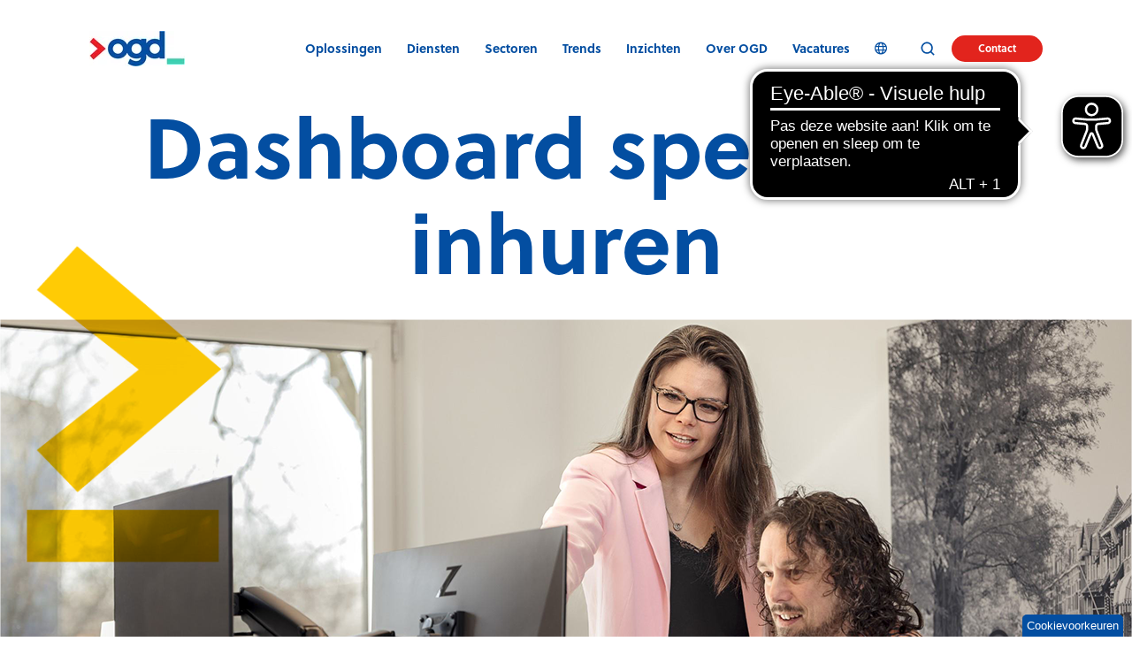

--- FILE ---
content_type: text/html; charset=UTF-8
request_url: https://www.ogd.nl/professionals/interim-professionals/dashboard-specialist
body_size: 19218
content:
<!doctype html><html lang="nl-nl" class="no-js "><head>
    <meta charset="utf-8">
    <title>ogd.professionals - interim professionals - dashboard specialist</title>
    <link rel="shortcut icon" href="https://www.ogd.nl/hubfs/daa4391d-e6e8-4fac-81b0-bbf1a6738342.png">
    <meta name="description" content="Expertise nodig op het gebied van rapportages? OGD heeft specialisten die je graag op weg helpen op het gebied van PowerBI, QlikView, Tableau en Reporting Services.&nbsp;">
    
		<script>			
			var act = {};
      act.xs = 479;
      act.sm = 767;
      act.md = 1139;
			act.scroll_offset = {
				sm: 66,
				md: 66,
				lg: 66,
				get: function() {
					if(window.matchMedia('(max-width: 767px)').matches) return act.scroll_offset.sm;
					if(window.matchMedia('(min-width: 1140px)').matches) return act.scroll_offset.lg;
					return act.scroll_offset.md;
				},
				set: function(sm, md, lg){
					act.scroll_offset.sm = sm;
					act.scroll_offset.md = md;
					act.scroll_offset.lg = lg;
				}
			};
		</script>
    <meta name="viewport" content="width=device-width, initial-scale=1">

    
    <meta property="og:description" content="Expertise nodig op het gebied van rapportages? OGD heeft specialisten die je graag op weg helpen op het gebied van PowerBI, QlikView, Tableau en Reporting Services.&nbsp;">
    <meta property="og:title" content="ogd.professionals - interim professionals - dashboard specialist">
    <meta name="twitter:description" content="Expertise nodig op het gebied van rapportages? OGD heeft specialisten die je graag op weg helpen op het gebied van PowerBI, QlikView, Tableau en Reporting Services.&nbsp;">
    <meta name="twitter:title" content="ogd.professionals - interim professionals - dashboard specialist">

    

    
    <style>
a.cta_button{-moz-box-sizing:content-box !important;-webkit-box-sizing:content-box !important;box-sizing:content-box !important;vertical-align:middle}.hs-breadcrumb-menu{list-style-type:none;margin:0px 0px 0px 0px;padding:0px 0px 0px 0px}.hs-breadcrumb-menu-item{float:left;padding:10px 0px 10px 10px}.hs-breadcrumb-menu-divider:before{content:'›';padding-left:10px}.hs-featured-image-link{border:0}.hs-featured-image{float:right;margin:0 0 20px 20px;max-width:50%}@media (max-width: 568px){.hs-featured-image{float:none;margin:0;width:100%;max-width:100%}}.hs-screen-reader-text{clip:rect(1px, 1px, 1px, 1px);height:1px;overflow:hidden;position:absolute !important;width:1px}
</style>

<link rel="stylesheet" href="https://www.ogd.nl/hubfs/hub_generated/template_assets/1/104615642013/1765894874930/template_main.css">
<link rel="stylesheet" href="https://www.ogd.nl/hubfs/hub_generated/template_assets/1/86318175309/1769609260362/template_nav.min.css">
<link rel="stylesheet" href="https://www.ogd.nl/hubfs/hub_generated/template_assets/1/86322919704/1769609290184/template_site-search.min.css">
<link rel="stylesheet" href="https://www.ogd.nl/hubfs/hub_generated/template_assets/1/86322872739/1769609261982/template_lang-select.min.css">
<link rel="stylesheet" href="https://www.ogd.nl/hubfs/hub_generated/module_assets/1/155408850240/1743716121729/module_button.min.css">
<link rel="stylesheet" href="https://www.ogd.nl/hubfs/hub_generated/template_assets/1/86322872119/1769609287561/template_mobile-nav.min.css">
<link rel="stylesheet" href="https://www.ogd.nl/hubfs/hub_generated/template_assets/1/111330894698/1765894866964/template_header-01.min.css">
<link rel="stylesheet" href="https://www.ogd.nl/hubfs/hub_generated/template_assets/1/102592744855/1765894873340/template_rich-text.min.css">
<link rel="stylesheet" href="https://www.ogd.nl/hubfs/hub_generated/module_assets/1/144922434192/1743716109852/module_multiply-image.min.css">

    <style>
      
        #rtext__172424473956212 {
          padding: 76px;
        }
      
      
        @media (max-width: 1139px) {
          #rtext__172424473956212 {
            padding: 30px;
          } 
        }
      
      
        @media (max-width: 767px) {
          #rtext__172424473956212 {
            padding: 45px;
          } 
        }
      
    </style>
  
<link rel="stylesheet" href="https://www.ogd.nl/hubfs/hub_generated/template_assets/1/157792005788/1765894875852/template_properties-prof.min.css">

  <style>
  #hs_cos_wrapper_module_172424473956251 hr {
  border:0 none;
  border-bottom-width:10px;
  border-bottom-style:dotted;
  border-bottom-color:rgba(226,36,29,1.0);
  margin-left:auto;
  margin-right:auto;
  margin-top:90px;
  margin-bottom:90px;
  width:50%;
}

  </style>

<link rel="stylesheet" href="https://www.ogd.nl/hubfs/hub_generated/template_assets/1/86318174905/1769609224130/template_section-intro.min.css">
<link rel="stylesheet" href="https://www.ogd.nl/hubfs/hub_generated/template_assets/1/144959265291/1765894874283/template_go-card.min.css">
<link rel="stylesheet" href="https://www.ogd.nl/hubfs/hub_generated/template_assets/1/86318147459/1769609258471/template_form.min.css">
<link rel="stylesheet" href="https://www.ogd.nl/hubfs/hub_generated/module_assets/1/86322863496/1747035521313/module_icon.min.css">
<link rel="stylesheet" href="https://www.ogd.nl/hubfs/hub_generated/template_assets/1/86318182454/1769609279421/template_column-navigation.min.css">
<link rel="stylesheet" href="https://www.ogd.nl/hubfs/hub_generated/template_assets/1/142303364940/1765894879592/template_footer-11.min.css">
<link class="hs-async-css" rel="preload" href="https://www.ogd.nl/hubfs/hub_generated/template_assets/1/86322871903/1769609226528/template_modal.min.css" as="style" onload="this.onload=null;this.rel='stylesheet'">
<noscript><link rel="stylesheet" href="https://www.ogd.nl/hubfs/hub_generated/template_assets/1/86322871903/1769609226528/template_modal.min.css"></noscript>
<style>
  @font-face {
    font-family: "Jost";
    font-weight: 800;
    font-style: normal;
    font-display: swap;
    src: url("/_hcms/googlefonts/Jost/800.woff2") format("woff2"), url("/_hcms/googlefonts/Jost/800.woff") format("woff");
  }
  @font-face {
    font-family: "Jost";
    font-weight: 700;
    font-style: normal;
    font-display: swap;
    src: url("/_hcms/googlefonts/Jost/700.woff2") format("woff2"), url("/_hcms/googlefonts/Jost/700.woff") format("woff");
  }
  @font-face {
    font-family: "Jost";
    font-weight: 500;
    font-style: normal;
    font-display: swap;
    src: url("/_hcms/googlefonts/Jost/500.woff2") format("woff2"), url("/_hcms/googlefonts/Jost/500.woff") format("woff");
  }
  @font-face {
    font-family: "Jost";
    font-weight: 600;
    font-style: normal;
    font-display: swap;
    src: url("/_hcms/googlefonts/Jost/600.woff2") format("woff2"), url("/_hcms/googlefonts/Jost/600.woff") format("woff");
  }
  @font-face {
    font-family: "Jost";
    font-weight: 400;
    font-style: normal;
    font-display: swap;
    src: url("/_hcms/googlefonts/Jost/regular.woff2") format("woff2"), url("/_hcms/googlefonts/Jost/regular.woff") format("woff");
  }
  @font-face {
    font-family: "Jost";
    font-weight: 700;
    font-style: normal;
    font-display: swap;
    src: url("/_hcms/googlefonts/Jost/700.woff2") format("woff2"), url("/_hcms/googlefonts/Jost/700.woff") format("woff");
  }
</style>

<!-- Editor Styles -->
<style id="hs_editor_style" type="text/css">
#hs_cos_wrapper_header_overlap  { color: #000000 !important; display: block !important }
#hs_cos_wrapper_header_overlap  p , #hs_cos_wrapper_header_overlap  li , #hs_cos_wrapper_header_overlap  span , #hs_cos_wrapper_header_overlap  label , #hs_cos_wrapper_header_overlap  h1 , #hs_cos_wrapper_header_overlap  h2 , #hs_cos_wrapper_header_overlap  h3 , #hs_cos_wrapper_header_overlap  h4 , #hs_cos_wrapper_header_overlap  h5 , #hs_cos_wrapper_header_overlap  h6  { color: #000000 !important }
#hs_cos_wrapper_lp  { color: #000000 !important; display: block !important; font-family: sans-serif !important }
#hs_cos_wrapper_lp  p , #hs_cos_wrapper_lp  li , #hs_cos_wrapper_lp  span , #hs_cos_wrapper_lp  label , #hs_cos_wrapper_lp  h1 , #hs_cos_wrapper_lp  h2 , #hs_cos_wrapper_lp  h3 , #hs_cos_wrapper_lp  h4 , #hs_cos_wrapper_lp  h5 , #hs_cos_wrapper_lp  h6  { color: #000000 !important; font-family: sans-serif !important }
#hs_cos_wrapper_static_header_logo  { display: block !important; margin-bottom: 21px !important; margin-top: 21px !important; padding-left: 30px !important; padding-top: 0px !important }
#hs_cos_wrapper_sticky_header_logo  { display: block !important; margin-bottom: 21px !important; margin-top: 21px !important }
#hs_cos_wrapper_module_172424473956228  { background-color: #f5f7fa !important; background-image: none !important; display: block !important; padding-bottom: 45px !important; padding-left: 45px !important; padding-right: 45px !important; padding-top: 45px !important }
#hs_cos_wrapper_module_172424473956228 input[type="submit"] { background-color: #e2241d !important; background-image: none !important; border-radius: 25px !important; font-size: 14px !important; padding-bottom: 5px !important; padding-left: 30px !important; padding-right: 30px !important; padding-top: 5px !important }
#hs_cos_wrapper_module_172424473956228 .hs-button { background-color: #e2241d !important; background-image: none !important; border-radius: 25px !important; font-size: 14px !important; padding-bottom: 5px !important; padding-left: 30px !important; padding-right: 30px !important; padding-top: 5px !important }
#hs_cos_wrapper_module_172424473956228 .hs-submit { text-align: CENTER !important }
#hs_cos_wrapper_module_172424473956228 input[type="text"] { background-color: #fff !important; background-image: none !important }
#hs_cos_wrapper_module_172424473956228 input[type="email"] { background-color: #fff !important; background-image: none !important }
#hs_cos_wrapper_module_172424473956228 textarea { background-color: #fff !important; background-image: none !important }
#hs_cos_wrapper_module_172424473956228 input[type="number"] { background-color: #fff !important; background-image: none !important }
#hs_cos_wrapper_module_172424473956228 select { background-color: #fff !important; background-image: none !important }
#hs_cos_wrapper_module_172424473956228 input[type="file"] { background-color: #fff !important; background-image: none !important }
#hs_cos_wrapper_module_172424473956228 input[type="tel"] { background-color: #fff !important; background-image: none !important }
#hs_cos_wrapper_module_172424473956228 input[type="date"] { background-color: #fff !important; background-image: none !important }
#hs_cos_wrapper_module_172424473956228 .hs-richtext { font-size: 22px !important }
#hs_cos_wrapper_module_172424473956228 .hs-richtext p { font-size: 22px !important }
#hs_cos_wrapper_module_172424473956228 .form-title { font-size: 22px !important }
#hs_cos_wrapper_module_172424473956228 .submitted-message { font-size: 22px !important }
#hs_cos_wrapper_module_172424473956232  { display: block !important; font-size: 41px !important; font-weight: bold !important; margin-bottom: 30px !important; margin-top: 0px !important; text-align: center !important }
#hs_cos_wrapper_module_172424473956232  p , #hs_cos_wrapper_module_172424473956232  li , #hs_cos_wrapper_module_172424473956232  span , #hs_cos_wrapper_module_172424473956232  label , #hs_cos_wrapper_module_172424473956232  h1 , #hs_cos_wrapper_module_172424473956232  h2 , #hs_cos_wrapper_module_172424473956232  h3 , #hs_cos_wrapper_module_172424473956232  h4 , #hs_cos_wrapper_module_172424473956232  h5 , #hs_cos_wrapper_module_172424473956232  h6  { font-size: 41px !important; font-weight: bold !important }
#hs_cos_wrapper_module_172424473956228  { background-color: #f5f7fa !important; background-image: none !important; display: block !important; padding-bottom: 45px !important; padding-left: 45px !important; padding-right: 45px !important; padding-top: 45px !important }
#hs_cos_wrapper_module_172424473956228 input[type="submit"] { background-color: #e2241d !important; background-image: none !important; border-radius: 25px !important; font-size: 14px !important; padding-bottom: 5px !important; padding-left: 30px !important; padding-right: 30px !important; padding-top: 5px !important }
#hs_cos_wrapper_module_172424473956228 .hs-button { background-color: #e2241d !important; background-image: none !important; border-radius: 25px !important; font-size: 14px !important; padding-bottom: 5px !important; padding-left: 30px !important; padding-right: 30px !important; padding-top: 5px !important }
#hs_cos_wrapper_module_172424473956228 .hs-submit { text-align: CENTER !important }
#hs_cos_wrapper_module_172424473956228 input[type="text"] { background-color: #fff !important; background-image: none !important }
#hs_cos_wrapper_module_172424473956228 input[type="email"] { background-color: #fff !important; background-image: none !important }
#hs_cos_wrapper_module_172424473956228 textarea { background-color: #fff !important; background-image: none !important }
#hs_cos_wrapper_module_172424473956228 input[type="number"] { background-color: #fff !important; background-image: none !important }
#hs_cos_wrapper_module_172424473956228 select { background-color: #fff !important; background-image: none !important }
#hs_cos_wrapper_module_172424473956228 input[type="file"] { background-color: #fff !important; background-image: none !important }
#hs_cos_wrapper_module_172424473956228 input[type="tel"] { background-color: #fff !important; background-image: none !important }
#hs_cos_wrapper_module_172424473956228 input[type="date"] { background-color: #fff !important; background-image: none !important }
#hs_cos_wrapper_module_172424473956228 .hs-richtext { font-size: 22px !important }
#hs_cos_wrapper_module_172424473956228 .hs-richtext p { font-size: 22px !important }
#hs_cos_wrapper_module_172424473956228 .form-title { font-size: 22px !important }
#hs_cos_wrapper_module_172424473956228 .submitted-message { font-size: 22px !important }
#hs_cos_wrapper_module_172424473956232  { display: block !important; font-size: 41px !important; font-weight: bold !important; margin-bottom: 30px !important; margin-top: 0px !important; text-align: center !important }
#hs_cos_wrapper_module_172424473956232  p , #hs_cos_wrapper_module_172424473956232  li , #hs_cos_wrapper_module_172424473956232  span , #hs_cos_wrapper_module_172424473956232  label , #hs_cos_wrapper_module_172424473956232  h1 , #hs_cos_wrapper_module_172424473956232  h2 , #hs_cos_wrapper_module_172424473956232  h3 , #hs_cos_wrapper_module_172424473956232  h4 , #hs_cos_wrapper_module_172424473956232  h5 , #hs_cos_wrapper_module_172424473956232  h6  { font-size: 41px !important; font-weight: bold !important }
.content_bucket-row-0-max-width-section-centering > .row-fluid {
  max-width: 1600px !important;
  margin-left: auto !important;
  margin-right: auto !important;
}
.content_bucket-row-1-max-width-section-centering > .row-fluid {
  max-width: 1280px !important;
  margin-left: auto !important;
  margin-right: auto !important;
}
.above_footer-row-0-max-width-section-centering > .row-fluid {
  max-width: 640px !important;
  margin-left: auto !important;
  margin-right: auto !important;
}
.above_footer-row-1-max-width-section-centering > .row-fluid {
  max-width: 640px !important;
  margin-left: auto !important;
  margin-right: auto !important;
}
.above_footer-row-2-max-width-section-centering > .row-fluid {
  max-width: 640px !important;
  margin-left: auto !important;
  margin-right: auto !important;
}
/* HubSpot Non-stacked Media Query Styles */
@media (min-width:768px) {
  .cell_17242447395623-row-0-vertical-alignment > .row-fluid {
    display: -ms-flexbox !important;
    -ms-flex-direction: row;
    display: flex !important;
    flex-direction: row;
  }
  .cell_17242447395628-vertical-alignment {
    display: -ms-flexbox !important;
    -ms-flex-direction: column !important;
    -ms-flex-pack: start !important;
    display: flex !important;
    flex-direction: column !important;
    justify-content: flex-start !important;
  }
  .cell_17242447395628-vertical-alignment > div {
    flex-shrink: 0 !important;
  }
  .cell_172424473956224-row-0-vertical-alignment > .row-fluid {
    display: -ms-flexbox !important;
    -ms-flex-direction: row;
    display: flex !important;
    flex-direction: row;
  }
  .cell_172424473956226-vertical-alignment {
    display: -ms-flexbox !important;
    -ms-flex-direction: column !important;
    -ms-flex-pack: start !important;
    display: flex !important;
    flex-direction: column !important;
    justify-content: flex-start !important;
  }
  .cell_172424473956226-vertical-alignment > div {
    flex-shrink: 0 !important;
  }
  .cell_17242447395627-vertical-alignment {
    display: -ms-flexbox !important;
    -ms-flex-direction: column !important;
    -ms-flex-pack: start !important;
    display: flex !important;
    flex-direction: column !important;
    justify-content: flex-start !important;
  }
  .cell_17242447395627-vertical-alignment > div {
    flex-shrink: 0 !important;
  }
  .cell_17242447395627-row-2-vertical-alignment > .row-fluid {
    display: -ms-flexbox !important;
    -ms-flex-direction: row;
    display: flex !important;
    flex-direction: row;
  }
  .cell_172424473956214-vertical-alignment {
    display: -ms-flexbox !important;
    -ms-flex-direction: column !important;
    -ms-flex-pack: start !important;
    display: flex !important;
    flex-direction: column !important;
    justify-content: flex-start !important;
  }
  .cell_172424473956214-vertical-alignment > div {
    flex-shrink: 0 !important;
  }
  .cell_172424473956229-row-1-vertical-alignment > .row-fluid {
    display: -ms-flexbox !important;
    -ms-flex-direction: row;
    display: flex !important;
    flex-direction: row;
  }
  .cell_172424473956235-vertical-alignment {
    display: -ms-flexbox !important;
    -ms-flex-direction: column !important;
    -ms-flex-pack: start !important;
    display: flex !important;
    flex-direction: column !important;
    justify-content: flex-start !important;
  }
  .cell_172424473956235-vertical-alignment > div {
    flex-shrink: 0 !important;
  }
  .cell_172424473956234-vertical-alignment {
    display: -ms-flexbox !important;
    -ms-flex-direction: column !important;
    -ms-flex-pack: start !important;
    display: flex !important;
    flex-direction: column !important;
    justify-content: flex-start !important;
  }
  .cell_172424473956234-vertical-alignment > div {
    flex-shrink: 0 !important;
  }
  .cell_172424473956233-vertical-alignment {
    display: -ms-flexbox !important;
    -ms-flex-direction: column !important;
    -ms-flex-pack: start !important;
    display: flex !important;
    flex-direction: column !important;
    justify-content: flex-start !important;
  }
  .cell_172424473956233-vertical-alignment > div {
    flex-shrink: 0 !important;
  }
  .cell_1696320766085-row-1-vertical-alignment > .row-fluid {
    display: -ms-flexbox !important;
    -ms-flex-direction: row;
    display: flex !important;
    flex-direction: row;
  }
  .cell_169632076608510-vertical-alignment {
    display: -ms-flexbox !important;
    -ms-flex-direction: column !important;
    -ms-flex-pack: center !important;
    display: flex !important;
    flex-direction: column !important;
    justify-content: center !important;
  }
  .cell_169632076608510-vertical-alignment > div {
    flex-shrink: 0 !important;
  }
  .cell_16963207660859-vertical-alignment {
    display: -ms-flexbox !important;
    -ms-flex-direction: column !important;
    -ms-flex-pack: center !important;
    display: flex !important;
    flex-direction: column !important;
    justify-content: center !important;
  }
  .cell_16963207660859-vertical-alignment > div {
    flex-shrink: 0 !important;
  }
  .cell_17147213675116-row-1-vertical-alignment > .row-fluid {
    display: -ms-flexbox !important;
    -ms-flex-direction: row;
    display: flex !important;
    flex-direction: row;
  }
  .cell_171472136751112-vertical-alignment {
    display: -ms-flexbox !important;
    -ms-flex-direction: column !important;
    -ms-flex-pack: center !important;
    display: flex !important;
    flex-direction: column !important;
    justify-content: center !important;
  }
  .cell_171472136751112-vertical-alignment > div {
    flex-shrink: 0 !important;
  }
  .cell_171472136751111-vertical-alignment {
    display: -ms-flexbox !important;
    -ms-flex-direction: column !important;
    -ms-flex-pack: center !important;
    display: flex !important;
    flex-direction: column !important;
    justify-content: center !important;
  }
  .cell_171472136751111-vertical-alignment > div {
    flex-shrink: 0 !important;
  }
  .cell_17149756451838-row-1-vertical-alignment > .row-fluid {
    display: -ms-flexbox !important;
    -ms-flex-direction: row;
    display: flex !important;
    flex-direction: row;
  }
  .cell_171497564518314-vertical-alignment {
    display: -ms-flexbox !important;
    -ms-flex-direction: column !important;
    -ms-flex-pack: center !important;
    display: flex !important;
    flex-direction: column !important;
    justify-content: center !important;
  }
  .cell_171497564518314-vertical-alignment > div {
    flex-shrink: 0 !important;
  }
  .cell_171497564518313-vertical-alignment {
    display: -ms-flexbox !important;
    -ms-flex-direction: column !important;
    -ms-flex-pack: center !important;
    display: flex !important;
    flex-direction: column !important;
    justify-content: center !important;
  }
  .cell_171497564518313-vertical-alignment > div {
    flex-shrink: 0 !important;
  }
}
/* HubSpot Styles (default) */
.content_bucket-row-0-margin {
  margin-bottom: 0px !important;
}
.content_bucket-row-0-padding {
  padding-top: 0px !important;
  padding-bottom: 0px !important;
  padding-left: 0px !important;
  padding-right: 0px !important;
}
.content_bucket-row-1-margin {
  margin-top: -180px !important;
  margin-bottom: 45px !important;
}
.content_bucket-row-1-padding {
  padding-top: 60px !important;
  padding-bottom: 0px !important;
  padding-left: 45px !important;
  padding-right: 45px !important;
}
.cell_17242447395623-margin {
  margin-top: -50px !important;
}
.cell_17242447395623-padding {
  padding-left: 0px !important;
  padding-right: 0px !important;
}
.cell_17242447395628-margin {
  margin-top: 90px !important;
}
.cell_172424473956224-margin {
  margin-top: 50px !important;
}
.cell_172424473956224-padding {
  padding-left: 0px !important;
}
.module_172424473956213-hidden {
  display: none !important;
}
.cell_172424473956214-margin {
  margin-top: 45px !important;
}
.cell_172424473956214-padding {
  padding-left: 60px !important;
}
.cell_172424473956229-margin {
  margin-top: 90px !important;
}
.cell_172424473956229-hidden {
  display: block !important;
}
.cell_172424473956235-padding {
  padding-left: 45px !important;
  padding-right: 45px !important;
}
.cell_172424473956234-padding {
  padding-left: 45px !important;
  padding-right: 45px !important;
}
.cell_172424473956233-padding {
  padding-left: 45px !important;
  padding-right: 45px !important;
}
.above_footer-row-0-margin {
  margin-top: 45px !important;
  margin-bottom: 90px !important;
}
.above_footer-row-0-padding {
  padding-top: 0px !important;
  padding-bottom: 0px !important;
}
.above_footer-row-0-hidden {
  display: none !important;
}
.above_footer-row-1-margin {
  margin-top: 45px !important;
  margin-bottom: 90px !important;
}
.above_footer-row-1-padding {
  padding-top: 0px !important;
  padding-bottom: 0px !important;
}
.above_footer-row-1-hidden {
  display: none !important;
}
.above_footer-row-2-margin {
  margin-top: 45px !important;
  margin-bottom: 90px !important;
}
.above_footer-row-2-padding {
  padding-top: 0px !important;
  padding-bottom: 0px !important;
}
.above_footer-row-2-hidden {
  display: none !important;
}
.cell_1696320766085-row-1-margin {
  margin-top: -280px !important;
}
.cell_17147213675116-row-1-margin {
  margin-top: -312px !important;
}
.module_171472136751110-hidden {
  display: none !important;
}
.module_171472136751117-hidden {
  display: none !important;
}
.cell_17149756451838-row-1-margin {
  margin-top: 0px !important;
}
.module_171497564518312-hidden {
  display: none !important;
}
.module_171497564518319-hidden {
  display: none !important;
}
.cell_17149756600442-margin {
  margin-top: -282px !important;
}
/* HubSpot Styles (mobile) */
@media (max-width: 767px) {
  .content_bucket-row-1-margin {
    margin-top: -300px !important;
    margin-bottom: 45px !important;
  }
  .content_bucket-row-1-padding {
    padding-top: 0px !important;
    padding-left: 0px !important;
    padding-right: 0px !important;
  }
  .content_bucket-row-1-hidden {
    display: block !important;
  }
  .module_17242446203385-padding > #hs_cos_wrapper_module_17242446203385 {
    padding-left: 45px !important;
    padding-right: 45px !important;
  }
  .cell_17242447395628-margin {
    margin-top: 30px !important;
  }
  .cell_17242447395628-padding {
    padding-left: 30px !important;
    padding-right: 30px !important;
  }
  .cell_172424473956224-margin {
    margin-top: 30px !important;
  }
  .cell_172424473956224-padding {
    padding-left: 0px !important;
    padding-right: 0px !important;
  }
  .module_172424473956228-padding > #hs_cos_wrapper_module_172424473956228 {
    padding-left: 45px !important;
    padding-right: 45px !important;
  }
  .module_172424473956212-margin > #hs_cos_wrapper_module_172424473956212 {
    margin-top: 280px !important;
  }
  .module_172424473956213-hidden {
    display: block !important;
  }
  .cell_172424473956214-padding {
    padding-left: 0px !important;
  }
  .above_footer-row-0-padding {
    padding-left: 15px !important;
    padding-right: 15px !important;
  }
  .above_footer-row-0-hidden {
    display: none !important;
  }
  .above_footer-row-1-padding {
    padding-left: 15px !important;
    padding-right: 15px !important;
  }
  .above_footer-row-1-hidden {
    display: none !important;
  }
  .above_footer-row-2-padding {
    padding-left: 15px !important;
    padding-right: 15px !important;
  }
  .above_footer-row-2-hidden {
    display: none !important;
  }
  .cell_1696320766085-row-1-margin {
    margin-top: -309px !important;
  }
  .module_169632076608514-margin > #hs_cos_wrapper_module_169632076608514 {
    margin-top: -270px !important;
  }
  .cell_17147213675116-row-1-margin {
    margin-top: -381px !important;
  }
  .cell_17147213675116-row-1-hidden {
    display: none !important;
  }
  .module_171472136751116-margin > #hs_cos_wrapper_module_171472136751116 {
    margin-top: -270px !important;
  }
  .module_171472136751116-hidden {
    display: block !important;
  }
  .cell_17149756451838-row-1-margin {
    margin-top: -381px !important;
  }
  .cell_17149756451838-row-1-hidden {
    display: none !important;
  }
  .module_171497564518318-margin > #hs_cos_wrapper_module_171497564518318 {
    margin-top: -270px !important;
  }
  .module_171497564518318-hidden {
    display: block !important;
  }
  #hs_cos_wrapper_sticky_header_logo {
    margin-top: 15px !important;
    margin-bottom: 15px !important;
  }
  #hs_cos_wrapper_static_header_logo {
    margin-top: 0px !important;
    margin-bottom: 0px !important;
    padding-top: 0px !important;
    padding-left: 0px !important;
  }
}
</style>
    

    
<!--  Added by GoogleTagManager integration -->
<script>
var _hsp = window._hsp = window._hsp || [];
window.dataLayer = window.dataLayer || [];
function gtag(){dataLayer.push(arguments);}

var useGoogleConsentModeV2 = true;
var waitForUpdateMillis = 1000;



var hsLoadGtm = function loadGtm() {
    if(window._hsGtmLoadOnce) {
      return;
    }

    if (useGoogleConsentModeV2) {

      gtag('set','developer_id.dZTQ1Zm',true);

      gtag('consent', 'default', {
      'ad_storage': 'denied',
      'analytics_storage': 'denied',
      'ad_user_data': 'denied',
      'ad_personalization': 'denied',
      'wait_for_update': waitForUpdateMillis
      });

      _hsp.push(['useGoogleConsentModeV2'])
    }

    (function(w,d,s,l,i){w[l]=w[l]||[];w[l].push({'gtm.start':
    new Date().getTime(),event:'gtm.js'});var f=d.getElementsByTagName(s)[0],
    j=d.createElement(s),dl=l!='dataLayer'?'&l='+l:'';j.async=true;j.src=
    'https://www.googletagmanager.com/gtm.js?id='+i+dl;f.parentNode.insertBefore(j,f);
    })(window,document,'script','dataLayer','GTM-NTSHNSJ');

    window._hsGtmLoadOnce = true;
};

_hsp.push(['addPrivacyConsentListener', function(consent){
  if(consent.allowed || (consent.categories && consent.categories.analytics)){
    hsLoadGtm();
  }
}]);

</script>

<!-- /Added by GoogleTagManager integration -->

    <link rel="canonical" href="https://www.ogd.nl/professionals/interim-professionals/dashboard-specialist">

<script>
  // Initialize HubSpot and dataLayer
  var _hsp = window._hsp = window._hsp || [];
  window.dataLayer = window.dataLayer || [];
  function gtag(){dataLayer.push(arguments);}

  var useGoogleConsentModeV2 = true;
  var waitForUpdateMillis = 1000;

  var hsLoadTaggrsGTM = function() {
    if (window._hsTaggrsGtmLoaded) return;

    if (useGoogleConsentModeV2) {
      gtag('set','developer_id.dZTQ1Zm', true);
      gtag('consent', 'default', {
        'ad_storage': 'denied',
        'analytics_storage': 'denied',
        'ad_user_data': 'denied',
        'ad_personalization': 'denied',
        'wait_for_update': waitForUpdateMillis
      });
      _hsp.push(['useGoogleConsentModeV2']);
    }

    // Load Taggrs GTM server-side script
    (function(w,d,s,l,i){
      w[l]=w[l]||[];
      w[l].push({'gtm.start': new Date().getTime(), event:'gtm.js'});
      var f=d.getElementsByTagName(s)[0],
          j=d.createElement(s),
          dl=l!='dataLayer'?'&l='+l:'';
      j.async=true;
      j.src='https://sst.ogd.nl/dIj0aQ9qQR.js?tg='+i+dl;
      f.parentNode.insertBefore(j,f);
    })(window,document,'script','dataLayer','NTSHNSJ');

    window._hsTaggrsGtmLoaded = true;
  };

  // Listen for consent given via HubSpot banner
  _hsp.push(['addPrivacyConsentListener', function(consent) {
    if (
      consent.allowed ||
      (consent.categories && (
        consent.categories.analytics ||
        consent.categories.advertising
      ))
    ) {
      hsLoadTaggrsGTM();
    }
  }]);
</script>

<meta name="google-site-verification" content="9btZACkGqfL3-Fmr38Zn6cX_BPDhCMi5e7tipMu8gOY">
<script src="https://kit.fontawesome.com/f4cd24b073.js" crossorigin="anonymous"></script>
<link rel="stylesheet" href="https://use.typekit.net/sbs8wjn.css">
<meta name="zapier-domain-verification-challenge" content="f61ae4c5-fcc1-4f83-aa84-8e3d2cfb808f">
<script async src="https://cdn.eye-able.com/configs/www.ogd.nl.js"></script>
<script async src="https://cdn.eye-able.com/public/js/eyeAble.js"></script>
<meta property="og:url" content="https://www.ogd.nl/professionals/interim-professionals/dashboard-specialist">
<meta name="twitter:card" content="summary">
<meta http-equiv="content-language" content="nl-nl">





<script src="https://kit.fontawesome.com/51bb502a7e.js" crossorigin="anonymous"></script>
  <meta name="generator" content="HubSpot"></head>
  <body class="  hs-content-id-119538451503 hs-site-page page ">
<!--  Added by GoogleTagManager integration -->
<noscript><iframe src="https://www.googletagmanager.com/ns.html?id=GTM-NTSHNSJ" height="0" width="0" style="display:none;visibility:hidden"></iframe></noscript>

<!-- /Added by GoogleTagManager integration -->

    <div id="top"></div>
    <div class="page">
      
        <div data-global-resource-path="OGD child/partials/header-01.html">














  


<header class="header header--1  header--sticky header--w-search header--wo-lang hs-search-hidden">
  <div class="container-fluid above-header">
<div class="row-fluid-wrapper">
<div class="row-fluid">
<div class="span12 widget-span widget-type-cell " style="" data-widget-type="cell" data-x="0" data-w="12">

</div><!--end widget-span -->
</div>
</div>
</div>
  <div class="header__sticky-wrapper">
    <div class="header__sticky-element">
      <div class="header__section header__section--main section">
        <div class="header__center container">
          <div class="row items-center">
            <div class="col s2 md-s2 sm-s4 justify-center">
              <div class="header__logo"><div class="header__logo__static"><div id="hs_cos_wrapper_static_header_logo" class="hs_cos_wrapper hs_cos_wrapper_widget hs_cos_wrapper_type_module widget-type-logo" style="" data-hs-cos-general-type="widget" data-hs-cos-type="module">
  






















  
  <span id="hs_cos_wrapper_static_header_logo_hs_logo_widget" class="hs_cos_wrapper hs_cos_wrapper_widget hs_cos_wrapper_type_logo" style="" data-hs-cos-general-type="widget" data-hs-cos-type="logo"><a href="https://www.ogd.nl/?hsLang=nl-nl" id="hs-link-static_header_logo_hs_logo_widget" style="border-width:0px;border:0px;"><img src="https://www.ogd.nl/hs-fs/hubfs/Comp_3.gif?width=108&amp;height=40&amp;name=Comp_3.gif" class="hs-image-widget " height="40" style="height: auto;width:108px;border-width:0px;border:0px;" width="108" alt="Comp_3" title="Comp_3" srcset="https://www.ogd.nl/hs-fs/hubfs/Comp_3.gif?width=54&amp;height=20&amp;name=Comp_3.gif 54w, https://www.ogd.nl/hs-fs/hubfs/Comp_3.gif?width=108&amp;height=40&amp;name=Comp_3.gif 108w, https://www.ogd.nl/hs-fs/hubfs/Comp_3.gif?width=162&amp;height=60&amp;name=Comp_3.gif 162w, https://www.ogd.nl/hs-fs/hubfs/Comp_3.gif?width=216&amp;height=80&amp;name=Comp_3.gif 216w, https://www.ogd.nl/hs-fs/hubfs/Comp_3.gif?width=270&amp;height=100&amp;name=Comp_3.gif 270w, https://www.ogd.nl/hs-fs/hubfs/Comp_3.gif?width=324&amp;height=120&amp;name=Comp_3.gif 324w" sizes="(max-width: 108px) 100vw, 108px"></a></span>
</div></div><div class="header__logo__sticky"><div id="hs_cos_wrapper_sticky_header_logo" class="hs_cos_wrapper hs_cos_wrapper_widget hs_cos_wrapper_type_module widget-type-logo" style="" data-hs-cos-general-type="widget" data-hs-cos-type="module">
  






















  
  <span id="hs_cos_wrapper_sticky_header_logo_hs_logo_widget" class="hs_cos_wrapper hs_cos_wrapper_widget hs_cos_wrapper_type_logo" style="" data-hs-cos-general-type="widget" data-hs-cos-type="logo"><a href="https://www.ogd.nl/?hsLang=nl-nl" id="hs-link-sticky_header_logo_hs_logo_widget" style="border-width:0px;border:0px;"><img src="https://www.ogd.nl/hs-fs/hubfs/Comp_3.gif?width=108&amp;height=40&amp;name=Comp_3.gif" class="hs-image-widget " height="40" style="height: auto;width:108px;border-width:0px;border:0px;" width="108" alt="Comp_3" title="Comp_3" srcset="https://www.ogd.nl/hs-fs/hubfs/Comp_3.gif?width=54&amp;height=20&amp;name=Comp_3.gif 54w, https://www.ogd.nl/hs-fs/hubfs/Comp_3.gif?width=108&amp;height=40&amp;name=Comp_3.gif 108w, https://www.ogd.nl/hs-fs/hubfs/Comp_3.gif?width=162&amp;height=60&amp;name=Comp_3.gif 162w, https://www.ogd.nl/hs-fs/hubfs/Comp_3.gif?width=216&amp;height=80&amp;name=Comp_3.gif 216w, https://www.ogd.nl/hs-fs/hubfs/Comp_3.gif?width=270&amp;height=100&amp;name=Comp_3.gif 270w, https://www.ogd.nl/hs-fs/hubfs/Comp_3.gif?width=324&amp;height=120&amp;name=Comp_3.gif 324w" sizes="(max-width: 108px) 100vw, 108px"></a></span>
</div></div></div>
            </div>
            <div class="col s10 md-s10 sm-s8">
              <div class="flex flex-row items-center justify-end no-shrink wrap">
                <div class="header__nav">
                  <div id="hs_cos_wrapper_header_nav" class="hs_cos_wrapper hs_cos_wrapper_widget hs_cos_wrapper_type_module" style="" data-hs-cos-general-type="widget" data-hs-cos-type="module"><style>.module--header_nav .module__inner{width:660px;}</style>
  <div class="module module--header_nav module--nav module--block-left module--md-block-center module--text-left module--md-text-left">
    <div class="module__inner">

  <nav class="nav nav--light nav--on-hover hs-skip-lang-url-rewrite" flyout-delay="400" aria-label="Main menu">
    <ul class="nav__list nav__list--level1"><li class="nav__item nav__item--branch nav__item--mega-branch nav__item--mega-branch-width-">
        <a class="nav__link" href="https://www.ogd.nl/ict-oplossingen"><strong>Oplossingen </strong><span class="nav__mega-hover-extender"></span></a><div class="nav__mega">
            <div class="container">
              <div class="row">
                <div class="col s12">
                  <div class="row">
                    <div class="nav__mega-header col s12">
                      
                    </div>
                  </div>
                  <div class="row">
                    <div class="nav__mega-cols nav__mega-cols--type-1 col s12">
                      <div style="width: 100%;">
                        <div class="row justify-evenly"><div class="nav__mega-col col ">
                                <ul>
<li><strong><a href="https://www.ogd.nl/ict-oplossingen/transformatie" rel="noopener" role="menuitem"><span style="color: #034ea1;">ogd</span><span style="color: #e2241d;">.</span><span style="color: #37cfb1;">transformatie</span></a></strong>
<ul>
<li><a href="#2" rel="noopener" role="menuitem"></a><a href="https://www.ogd.nl/ict-oplossingen/transformatie/ict-strategie-beleid" rel="noopener" role="menuitem">Ict-strategie &amp; beleid</a></li>
<li><a href="https://www.ogd.nl/ict-oplossingen/transformatie/productiviteit-en-adoptie" rel="noopener" role="menuitem">Productiviteit &amp; adoptie</a></li>
<li><a href="https://www.ogd.nl/ict-oplossingen/transformatie/cybersecurity-continuïteit" rel="noopener" role="menuitem">Cybersecurity &amp; continuïteit</a></li>
<li><a href="https://www.ogd.nl/ict-oplossingen/transformatie/digitale-transformatie" rel="noopener" role="menuitem">Digitale transformatie</a></li>
<li><a href="https://www.ogd.nl/ict-oplossingen/transformatie/procesoptimalisatie-automatisering" rel="noopener" role="menuitem">Procesoptimalisatie <br>&amp; automatisering</a></li>
</ul>
</li>
</ul>
                              </div><div class="nav__mega-col col ">
                                <ul>
<li><span style="color: #034ea1;"><strong><a href="https://www.ogd.nl/ict-oplossingen/werkzone" rel="noopener" style="color: #034ea1;" role="menuitem">ogd<span style="color: #e2241d;">.</span><span style="color: #12c6e2;">werkzone</span></a></strong></span>
<ul>
<li><a href="https://www.ogd.nl/ict-oplossingen/werkzone/platformen-netwerk" rel="noopener" role="menuitem">Platformen &amp; netwerken</a></li>
<li><a href="https://www.ogd.nl/ict-oplossingen/werkzone/werkplek" rel="noopener">Werkplek</a></li>
<li><a href="https://www.ogd.nl/ict-oplossingen/werkzone/cybersecurity" rel="noopener" role="menuitem">Cybersecurity &amp; IAM</a></li>
<li><a href="https://www.ogd.nl/ict-oplossingen/werkzone/productiviteit-communicatie" rel="noopener">Productiviteit &amp; communicatie</a></li>
</ul>
</li>
</ul>
                              </div><div class="nav__mega-col col ">
                                <span style="color: #034ea1;"><strong><a href="https://www.ogd.nl/ict-oplossingen/ervaring" rel="noopener" style="color: #034ea1;" role="menuitem">ogd<span style="color: #e2241d;">.</span><span style="color: #e31c79;">ervaring</span></a></strong></span><br>
<ul>
<li style="list-style-type: none;">
<ul>
<li><a href="https://www.ogd.nl/ict-oplossingen/ervaring/eingebruikersondersteuning" rel="noopener" role="menuitem">Eindgebruikersondersteuning</a></li>
<li><a href="https://www.ogd.nl/ict-oplossingen/ervaring/applicatieondersteuning" rel="noopener">Applicatieondersteuning</a></li>
<li><a href="https://www.ogd.nl/ict-oplossingen/ervaring/middelen-lifecyclemanagement" rel="noopener"><span data-contrast="none" xml:lang="NL-NL" lang="NL-NL"><span data-ccp-parastyle="heading 2">Ict</span><span data-ccp-parastyle="heading 2">-middelen &amp;</span><span data-ccp-parastyle="heading 2"> </span><span data-ccp-parastyle="heading 2">lifecyclemanagement</span></span></a></li>
</ul>
</li>
</ul>
                              </div><div class="nav__mega-col col ">
                                <ul>
<li><span style="color: #034ea1;"><strong><a href="https://www.ogd.nl/ict-oplossingen/professional" rel="noopener" style="color: #034ea1;" role="menuitem">ogd<span style="color: #e2241d;">.</span><span style="color: #ffcb05;">professionals</span></a></strong></span>
<ul>
<li><a href="https://www.ogd.nl/professionals/interim-professionals" rel="noopener" role="menuitem">Interim professional</a></li>
<li><a href="https://www.ogd.nl/professionals/staffing" rel="noopener" role="menuitem">Staffing</a></li>
<li><a href="https://www.ogd.nl/professionals/projectondersteuning" rel="noopener" role="menuitem">Project services</a></li>
<li><a href="https://www.ogd.nl/nl/maak-ruimte-voor-groei-met-cosourcing" rel="noopener" role="menuitem">Co-sourcing</a></li>
</ul>
</li>
</ul>
                              </div></div>
                      </div>
                    </div>
                  </div>
                  <div class="row">
                    <div class="nav__mega-footer col s12">
                      
                    </div>
                  </div>
                </div></div>
            </div>
          </div></li><li class="nav__item nav__item--branch nav__item--mega-branch nav__item--mega-branch-width-">
        <a class="nav__link" href="https://www.ogd.nl/diensten"><strong>Diensten</strong><span class="nav__mega-hover-extender"></span></a><div class="nav__mega">
            <div class="container">
              <div class="row">
                <div class="col s12">
                  <div class="row">
                    <div class="nav__mega-header col s12">
                      
                    </div>
                  </div>
                  <div class="row">
                    <div class="nav__mega-cols nav__mega-cols--type-1 col s12">
                      <div style="width: 100%;">
                        <div class="row justify-evenly"><div class="nav__mega-col col ">
                                <ul>
<li><strong><a href="https://www.ogd.nl/diensten" rel="noopener" role="menuitem"><span style="color: #e31c79;">.</span>eindgebruikersondersteuning</a></strong>
<ul>
<li><a href="https://www.ogd.nl/diensten/servicedesk" rel="noopener" role="menuitem">Servicedesk</a></li>
<li><a href="https://www.ogd.nl/diensten/ict-infrastructuur/functioneel-beheer" rel="noopener" role="menuitem">Functioneel beheer</a></li>
<li><a href="https://www.ogd.nl/diensten/ict-infrastructuur/werkplekbeheer" rel="noopener" role="menuitem">Werkplekbeheer</a></li>
<li><a href="https://www.ogd.nl/diensten" rel="noopener" role="menuitem">Alle diensten</a></li>
</ul>
</li>
</ul>
<ul>
<li style="list-style-type: none;">&nbsp;</li>
</ul>
                              </div><div class="nav__mega-col col ">
                                <ul>
<li><strong><a href="https://www.ogd.nl/diensten" rel="noopener" role="menuitem"><span style="color: #37cfb1;">.</span>werkplek</a></strong>
<ul>
<li><a href="https://www.ogd.nl/diensten/cloud/online-werkplek" rel="noopener" role="menuitem">Online werkplek</a></li>
<li><a href="https://www.ogd.nl/diensten/cloud/managed-public-cloud" rel="noopener" role="menuitem">Managed public cloud</a></li>
<li><a href="https://www.ogd.nl/diensten/cloud/managed-hybrid-cloud" rel="noopener" role="menuitem">Managed hybrid cloud</a></li>
<li><a href="https://www.ogd.nl/diensten" rel="noopener" role="menuitem">Alle diensten</a></li>
</ul>
</li>
</ul>
<ul>
<li style="list-style-type: none;">&nbsp;</li>
</ul>
                              </div><div class="nav__mega-col col ">
                                <ul>
<li><strong><a href="https://www.ogd.nl/diensten/cyber-security" rel="noopener" role="menuitem"><span style="color: #12c6e2;">.</span>cybersecurity</a></strong>
<ul>
<li><a href="https://www.ogd.nl/diensten/cyber-security/cyberrisk-assessment" rel="noopener" role="menuitem">Cyberrisk.assessment</a></li>
<li><a href="https://www.ogd.nl/diensten/cyber-security/werkzone-security" rel="noopener" role="menuitem">Werkzone.security</a></li>
<li><a href="https://www.ogd.nl/diensten/cyber-security/managed-detection" rel="noopener" role="menuitem">Detection &amp; response</a></li>
<li><a href="https://www.ogd.nl/diensten/cyber-security/offline-backup" rel="noopener" role="menuitem">Offline backup</a></li>
</ul>
</li>
</ul>
                              </div><div class="nav__mega-col col ">
                                <ul>
<li><strong><a href="https://www.ogd.nl/ict-oplossingen/professional" rel="noopener" role="menuitem"><span style="color: #ffcb05;">.</span>staffing</a></strong>
<ul>
<li><a href="https://www.ogd.nl/professionals/interim-professionals/bi-specialist" rel="noopener" role="menuitem">BI specialisten</a></li>
<li><a href="https://www.ogd.nl/professionals/interim-professionals/werkplekbeheerder" rel="noopener" role="menuitem">Werkplekbeheerders</a></li>
<li><a href="https://www.ogd.nl/professionals/interim-professionals/servicedeskmedewerker" rel="noopener" role="menuitem">Servicedeskmedewerkers</a></li>
<li><a href="https://www.ogd.nl/professionals/interim-professionals" rel="noopener" role="menuitem">Alle professionals</a></li>
</ul>
</li>
</ul>
<p>&nbsp;</p>
                              </div></div>
                      </div>
                    </div>
                  </div>
                  <div class="row">
                    <div class="nav__mega-footer col s12">
                      
                    </div>
                  </div>
                </div></div>
            </div>
          </div></li><li class="nav__item nav__item--branch">
        <a class="nav__link" href="https://www.ogd.nl/sectoren"><strong>Sectoren</strong></a><ul class="nav__list nav__list--level2 nav__list--flyout"><li class="nav__item">
        <a class="nav__link" href="https://www.ogd.nl/sectoren/finance">Finance</a></li><li class="nav__item">
        <a class="nav__link" href="https://www.ogd.nl/sectoren/overheid">Overheid</a></li><li class="nav__item">
        <a class="nav__link" href="https://www.ogd.nl/sectoren/maakindustrie">Industrie</a></li><li class="nav__item">
        <a class="nav__link" href="https://www.ogd.nl/sectoren/zorg">Zorg</a></li><li class="nav__item">
        <a class="nav__link" href="https://www.ogd.nl/sectoren/overig">Meer</a></li></ul></li><li class="nav__item nav__item--branch">
        <a class="nav__link" href="javascript:;"><strong>Trends</strong></a><ul class="nav__list nav__list--level2 nav__list--flyout"><li class="nav__item nav__item--branch">
        <a class="nav__link" href="https://www.ogd.nl/trends/ai">AI</a><ul class="nav__list nav__list--level3 nav__list--flyout"><li class="nav__item">
        <a class="nav__link" href="https://www.ogd.nl/trends/ai/chatbotdavid">Chatbot</a></li><li class="nav__item">
        <a class="nav__link" href="https://www.ogd.nl/trends/ai/service_mesh">Service Mesh</a></li><li class="nav__item">
        <a class="nav__link" href="https://www.ogd.nl/trends/ai/basisbeeld">Basisbeeld</a></li><li class="nav__item">
        <a class="nav__link" href="https://www.ogd.nl/trends/ai/parkeerapp">Parkeerapp</a></li></ul></li><li class="nav__item">
        <a class="nav__link" href="https://www.ogd.nl/trends/cloudsoevereiniteit">Cloudsoevereiniteit</a></li><li class="nav__item">
        <a class="nav__link" href="https://www.ogd.nl/trends/digital-employee-experience">Digital Employee Experience</a></li></ul></li><li class="nav__item nav__item--branch">
        <a class="nav__link" href="javascript:;"><strong>Inzichten</strong></a><ul class="nav__list nav__list--level2 nav__list--flyout"><li class="nav__item">
        <a class="nav__link" href="https://blog.ogd.nl" target="_blank">Blog</a></li><li class="nav__item">
        <a class="nav__link" href="https://ogd.nl/inzichten/klantencases">Klantencases</a></li><li class="nav__item">
        <a class="nav__link" href="https://blog.ogd.nl/nieuws">Nieuws</a></li><li class="nav__item">
        <a class="nav__link" href="https://open.spotify.com/show/7vrlCD9cC5Ws1yCJWSCcdr">Podcasts</a></li><li class="nav__item">
        <a class="nav__link" href="https://www.ogd.nl/inzichten/webinars">Webinars</a></li><li class="nav__item">
        <a class="nav__link" href="https://ogd.nl/inzichten/whitepapers">Whitepapers</a></li></ul></li><li class="nav__item nav__item--branch">
        <a class="nav__link" href="https://www.ogd.nl/over-ons"><strong>Over OGD</strong></a><ul class="nav__list nav__list--level2 nav__list--flyout"><li class="nav__item">
        <a class="nav__link" href="https://www.ogd.nl/contact">Contact</a></li><li class="nav__item">
        <a class="nav__link" href="https://www.ogd.nl/over-ons/diversiteit">Diversiteit</a></li><li class="nav__item">
        <a class="nav__link" href="https://www.ogd.nl/over-ons/maatschappelijk-verantwoord-ondernemen">MVO</a></li><li class="nav__item">
        <a class="nav__link" href="https://www.ogd.nl/over-ons/partners">Partners</a></li><li class="nav__item">
        <a class="nav__link" href="https://www.ogd.nl/ogd-snelhulp">Snelhulp</a></li></ul></li><li class="nav__item">
        <a class="nav__link" href="https://werkenbij.ogd.nl"><strong>Vacatures</strong></a></li><li class="nav__item nav__item--branch">
        <a class="nav__link" href="javascript:;"><i class="fa-regular fa-globe"></i></a><ul class="nav__list nav__list--level2 nav__list--flyout"><li class="nav__item">
        <a class="nav__link" href="https://www.ogd.nl/en/full-service-it-provider">ENG</a></li><li class="nav__item">
        <a class="nav__link" href="https://www.ogd.nl/fr/complete-de-services-it">FR</a></li></ul></li></ul>
  </nav>

    </div>
  </div>

</div>
                </div>
                
                  <div class="header__search">
                    <div id="hs_cos_wrapper_header_search" class="hs_cos_wrapper hs_cos_wrapper_widget hs_cos_wrapper_type_module" style="" data-hs-cos-general-type="widget" data-hs-cos-type="module">


<div id="header_search" class="site-search site-search--light txt--light">
  <a href="javascript:;" class="site-search__open ui-icon" role="button" aria-label="Open search window">
    <svg width="24" height="24" viewbox="0 0 24 24" xmlns="http://www.w3.org/2000/svg">
      <path d="M20.71 19.29L17.31 15.9C18.407 14.5025 19.0022 12.7767 19 11C19 9.41775 18.5308 7.87103 17.6518 6.55544C16.7727 5.23984 15.5233 4.21446 14.0615 3.60896C12.5997 3.00346 10.9911 2.84504 9.43928 3.15372C7.88743 3.4624 6.46197 4.22433 5.34315 5.34315C4.22433 6.46197 3.4624 7.88743 3.15372 9.43928C2.84504 10.9911 3.00347 12.5997 3.60897 14.0615C4.21447 15.5233 5.23985 16.7727 6.55544 17.6518C7.87103 18.5308 9.41775 19 11 19C12.7767 19.0022 14.5025 18.407 15.9 17.31L19.29 20.71C19.383 20.8037 19.4936 20.8781 19.6154 20.9289C19.7373 20.9797 19.868 21.0058 20 21.0058C20.132 21.0058 20.2627 20.9797 20.3846 20.9289C20.5064 20.8781 20.617 20.8037 20.71 20.71C20.8037 20.617 20.8781 20.5064 20.9289 20.3846C20.9797 20.2627 21.0058 20.132 21.0058 20C21.0058 19.868 20.9797 19.7373 20.9289 19.6154C20.8781 19.4936 20.8037 19.383 20.71 19.29ZM5 11C5 9.81331 5.3519 8.65327 6.01119 7.66658C6.67047 6.67988 7.60755 5.91085 8.7039 5.45672C9.80026 5.0026 11.0067 4.88378 12.1705 5.11529C13.3344 5.3468 14.4035 5.91824 15.2426 6.75736C16.0818 7.59647 16.6532 8.66557 16.8847 9.82946C17.1162 10.9933 16.9974 12.1997 16.5433 13.2961C16.0892 14.3925 15.3201 15.3295 14.3334 15.9888C13.3467 16.6481 12.1867 17 11 17C9.4087 17 7.88258 16.3679 6.75736 15.2426C5.63214 14.1174 5 12.5913 5 11Z" fill="currentColor" />
    </svg>
  </a>
  <div class="site-search__popup">
    <div class="site-search__bar">
      <form id="searchForm" class="site-search__form" autocomplete="off" results-zero-text="Geen resultaten">
        <input class="site-search__input" id="searchInput" name="searchInput" type="text" placeholder="Zoek op onze website" title="Zoek op onze website">
        <input name="portalId" type="hidden" value="524582">
        <input name="language" type="hidden" value="">
        <input name="domains" type="hidden" value="current">
        <button class="site-search__submit ui-icon" type="submit" aria-label="Search">
          <svg width="24" height="24" viewbox="0 0 24 24" xmlns="http://www.w3.org/2000/svg">
            <path d="M20.71 19.29L17.31 15.9C18.407 14.5025 19.0022 12.7767 19 11C19 9.41775 18.5308 7.87103 17.6518 6.55544C16.7727 5.23984 15.5233 4.21446 14.0615 3.60896C12.5997 3.00346 10.9911 2.84504 9.43928 3.15372C7.88743 3.4624 6.46197 4.22433 5.34315 5.34315C4.22433 6.46197 3.4624 7.88743 3.15372 9.43928C2.84504 10.9911 3.00347 12.5997 3.60897 14.0615C4.21447 15.5233 5.23985 16.7727 6.55544 17.6518C7.87103 18.5308 9.41775 19 11 19C12.7767 19.0022 14.5025 18.407 15.9 17.31L19.29 20.71C19.383 20.8037 19.4936 20.8781 19.6154 20.9289C19.7373 20.9797 19.868 21.0058 20 21.0058C20.132 21.0058 20.2627 20.9797 20.3846 20.9289C20.5064 20.8781 20.617 20.8037 20.71 20.71C20.8037 20.617 20.8781 20.5064 20.9289 20.3846C20.9797 20.2627 21.0058 20.132 21.0058 20C21.0058 19.868 20.9797 19.7373 20.9289 19.6154C20.8781 19.4936 20.8037 19.383 20.71 19.29ZM5 11C5 9.81331 5.3519 8.65327 6.01119 7.66658C6.67047 6.67988 7.60755 5.91085 8.7039 5.45672C9.80026 5.0026 11.0067 4.88378 12.1705 5.11529C13.3344 5.3468 14.4035 5.91824 15.2426 6.75736C16.0818 7.59647 16.6532 8.66557 16.8847 9.82946C17.1162 10.9933 16.9974 12.1997 16.5433 13.2961C16.0892 14.3925 15.3201 15.3295 14.3334 15.9888C13.3467 16.6481 12.1867 17 11 17C9.4087 17 7.88258 16.3679 6.75736 15.2426C5.63214 14.1174 5 12.5913 5 11Z" fill="currentColor"></path>
          </svg>
        </button>
        <a href="javascript:;" class="site-search__close ui-icon" role="button" aria-label="Close search window">
          <svg width="24" height="24" viewbox="0 0 24 24" xmlns="http://www.w3.org/2000/svg">
            <path d="M20.707 4.707a1 1 0 0 0-1.414-1.414L12 10.586 4.707 3.293a1 1 0 0 0-1.414 1.414L10.586 12l-7.293 7.293a1 1 0 1 0 1.414 1.414L12 13.414l7.293 7.293a1 1 0 0 0 1.414-1.414L13.414 12l7.293-7.293z" fill="currentColor" />
          </svg>
        </a>
      </form>
    </div>
    <div class="site-search__results">
      <div class="site-search__results-block">
        <div class="site-search__result-template">
          <div class="site-search__result-title ui-label"></div>
          <div class="site-search__result-desc small-text"></div>
        </div>
        <button class="site-search__more btn btn--fill btn--medium btn--accent">Laad meer</button>
      </div>
    </div>
  </div>
</div></div>
                  </div>
                
                
                  <div class="header__lang">
                    <div id="hs_cos_wrapper_header_lang" class="hs_cos_wrapper hs_cos_wrapper_widget hs_cos_wrapper_type_module" style="" data-hs-cos-general-type="widget" data-hs-cos-type="module">



<div class="module module--header_lang module--lang-select">
    <div class="module__inner">

  
  

    </div>
  </div>
</div>
                  </div>
                
                <div class="header__buttons">
                  <div class="header__buttons__static">
                    <div id="hs_cos_wrapper_static_header_buttons" class="hs_cos_wrapper hs_cos_wrapper_widget hs_cos_wrapper_type_module" style="" data-hs-cos-general-type="widget" data-hs-cos-type="module">


<style>.module--static_header_buttons .module__inner{width:150px;}</style>
  <div class="module module--static_header_buttons module--button">
    <div class="module__inner">

  <div class="inline-items">
        
    
  <a href="https://www.ogd.nl/aanvraag?hsLang=nl-nl" class="btn btn--fill btn--small btn--custom-color btn--pill  btn--static_header_buttons-1">
          
          Contact
        </a><style>
            .btn--static_header_buttons-1.btn--outline {
              border-color: #e2241d;
              color: #e2241d;
            }
            .btn--static_header_buttons-1.btn--fill,
            .btn--static_header_buttons-1.btn--outline:hover {
              background: #e2241d;
              color: #FFFFFF;
            }
            .btn--static_header_buttons-1:focus-visible:not(:hover):not(:active) {
              box-shadow: 0 0 0 3px rgba(226, 36, 29, .15);
            }
          </style></div>

    </div>
  </div>
</div>
                  </div>
                  <div class="header__buttons__overlap">
                    <div id="hs_cos_wrapper_overlapping_header_buttons" class="hs_cos_wrapper hs_cos_wrapper_widget hs_cos_wrapper_type_module" style="" data-hs-cos-general-type="widget" data-hs-cos-type="module">


<div class="module module--overlapping_header_buttons module--button">
    <div class="module__inner">

  <div class="inline-items"></div>

    </div>
  </div>
</div>
                  </div>
                  
                    <div class="header__buttons__sticky">
                      <div id="hs_cos_wrapper_sticky_header_buttons" class="hs_cos_wrapper hs_cos_wrapper_widget hs_cos_wrapper_type_module" style="" data-hs-cos-general-type="widget" data-hs-cos-type="module">


<div class="module module--sticky_header_buttons module--button">
    <div class="module__inner">

  <div class="inline-items">
        
    
  <a href="https://www.ogd.nl/aanvraag?hsLang=nl-nl" class="btn btn--fill btn--small btn--custom-color btn--pill  btn--sticky_header_buttons-1">
          
          Contact
        </a><style>
            .btn--sticky_header_buttons-1.btn--outline {
              border-color: #e2241d;
              color: #e2241d;
            }
            .btn--sticky_header_buttons-1.btn--fill,
            .btn--sticky_header_buttons-1.btn--outline:hover {
              background: #e2241d;
              color: #ffffff;
            }
            .btn--sticky_header_buttons-1:focus-visible:not(:hover):not(:active) {
              box-shadow: 0 0 0 3px rgba(226, 36, 29, .15);
            }
          </style></div>

    </div>
  </div>
</div>
                    </div>
                  
                </div>
                <div class="header__mobile-nav">
                  <div id="hs_cos_wrapper_header_mobile_nav" class="hs_cos_wrapper hs_cos_wrapper_widget hs_cos_wrapper_type_module" style="" data-hs-cos-general-type="widget" data-hs-cos-type="module">







<div class="module module--header_mobile_nav module--mnav">
    <div class="module__inner">

  <div class="mnav mnav--light">
    <a class="mnav__open ui-icon" href="javascript:;" role="button" aria-label="Open menu">
      <svg width="24" height="24" viewbox="0 0 24 24" xmlns="http://www.w3.org/2000/svg">
        <path d="M3 6a1 1 0 0 1 1-1h16a1 1 0 1 1 0 2H4a1 1 0 0 1-1-1zm0 6a1 1 0 0 1 1-1h16a1 1 0 1 1 0 2H4a1 1 0 0 1-1-1zm1 5a1 1 0 1 0 0 2h16a1 1 0 1 0 0-2H4z" fill="currentColor" />
      </svg>
    </a>
    <div class="mnav__overlay"></div>
    <div class="mnav__popup">
      
      <div class="mnav__section mnav__section--first mnav__menu hs-skip-lang-url-rewrite">
        
  
  
    <ul class="mnav__menu__list mnav__menu__list--level1">
      <li class="mnav__menu__item mnav__menu__item--parent">
        <div class="mnav__menu__label">
          <a class="mnav__menu__link" href="https://www.ogd.nl/ict-oplossingen"><strong>Oplossingen </strong></a>
          
            <div class="mnav__menu__toggle" role="button">
              <div class="mnav__menu__toggle__open-icon">
                <svg class="mnav__menu__toggle__open" width="24" height="24" viewbox="0 0 24 24" xmlns="http://www.w3.org/2000/svg">
                  <path d="M5.29289 8.29289C4.90237 8.68342 4.90237 9.31658 5.29289 9.70711L11.2929 15.7071C11.6834 16.0976 12.3166 16.0976 12.7071 15.7071L18.7071 9.70711C19.0976 9.31658 19.0976 8.68342 18.7071 8.29289C18.3166 7.90237 17.6834 7.90237 17.2929 8.29289L12 13.5858L6.70711 8.29289C6.31658 7.90237 5.68342 7.90237 5.29289 8.29289Z" fill="currentColor" />
                </svg>
              </div>
              <div class="mnav__menu__toggle__close-icon">
                <svg width="24" height="24" viewbox="0 0 24 24" xmlns="http://www.w3.org/2000/svg">
                  <path d="M5.29289 15.7071C4.90237 15.3166 4.90237 14.6834 5.29289 14.2929L11.2929 8.29289C11.6834 7.90237 12.3166 7.90237 12.7071 8.29289L18.7071 14.2929C19.0976 14.6834 19.0976 15.3166 18.7071 15.7071C18.3166 16.0976 17.6834 16.0976 17.2929 15.7071L12 10.4142L6.70711 15.7071C6.31658 16.0976 5.68342 16.0976 5.29289 15.7071Z" fill="currentColor" />
                </svg>
              </div>
            </div>
          
        </div>
        
  
  
    <ul class="mnav__menu__list mnav__menu__list--level2 mnav__menu__list--child">
      <li class="mnav__menu__item">
        <div class="mnav__menu__label">
          <a class="mnav__menu__link" href="https://www.ogd.nl/ict-oplossingen/transformatie">ogd.transformatie</a>
          
        </div>
        
  
  

      </li>
    
  
    
      <li class="mnav__menu__item">
        <div class="mnav__menu__label">
          <a class="mnav__menu__link" href="https://www.ogd.nl/ict-oplossingen/werkzone">ogd.werkzone</a>
          
        </div>
        
  
  

      </li>
    
  
    
      <li class="mnav__menu__item">
        <div class="mnav__menu__label">
          <a class="mnav__menu__link" href="https://www.ogd.nl/ict-oplossingen/ervaring">ogd.ervaring</a>
          
        </div>
        
  
  

      </li>
    
  
    
      <li class="mnav__menu__item">
        <div class="mnav__menu__label">
          <a class="mnav__menu__link" href="https://www.ogd.nl/ict-oplossingen/professional">ogd.professional</a>
          
        </div>
        
  
  

      </li>
    </ul>
  

      </li>
    
  
    
      <li class="mnav__menu__item">
        <div class="mnav__menu__label">
          <a class="mnav__menu__link" href="https://www.ogd.nl/diensten"><strong>Diensten</strong></a>
          
        </div>
        
  
  

      </li>
    
  
    
      <li class="mnav__menu__item mnav__menu__item--parent">
        <div class="mnav__menu__label">
          <a class="mnav__menu__link" href="https://www.ogd.nl/sectoren"><strong>Sectoren</strong></a>
          
            <div class="mnav__menu__toggle" role="button">
              <div class="mnav__menu__toggle__open-icon">
                <svg class="mnav__menu__toggle__open" width="24" height="24" viewbox="0 0 24 24" xmlns="http://www.w3.org/2000/svg">
                  <path d="M5.29289 8.29289C4.90237 8.68342 4.90237 9.31658 5.29289 9.70711L11.2929 15.7071C11.6834 16.0976 12.3166 16.0976 12.7071 15.7071L18.7071 9.70711C19.0976 9.31658 19.0976 8.68342 18.7071 8.29289C18.3166 7.90237 17.6834 7.90237 17.2929 8.29289L12 13.5858L6.70711 8.29289C6.31658 7.90237 5.68342 7.90237 5.29289 8.29289Z" fill="currentColor" />
                </svg>
              </div>
              <div class="mnav__menu__toggle__close-icon">
                <svg width="24" height="24" viewbox="0 0 24 24" xmlns="http://www.w3.org/2000/svg">
                  <path d="M5.29289 15.7071C4.90237 15.3166 4.90237 14.6834 5.29289 14.2929L11.2929 8.29289C11.6834 7.90237 12.3166 7.90237 12.7071 8.29289L18.7071 14.2929C19.0976 14.6834 19.0976 15.3166 18.7071 15.7071C18.3166 16.0976 17.6834 16.0976 17.2929 15.7071L12 10.4142L6.70711 15.7071C6.31658 16.0976 5.68342 16.0976 5.29289 15.7071Z" fill="currentColor" />
                </svg>
              </div>
            </div>
          
        </div>
        
  
  
    <ul class="mnav__menu__list mnav__menu__list--level2 mnav__menu__list--child">
      <li class="mnav__menu__item">
        <div class="mnav__menu__label">
          <a class="mnav__menu__link" href="https://www.ogd.nl/sectoren/finance">Finance</a>
          
        </div>
        
  
  

      </li>
    
  
    
      <li class="mnav__menu__item">
        <div class="mnav__menu__label">
          <a class="mnav__menu__link" href="https://www.ogd.nl/sectoren/overheid">Overheid</a>
          
        </div>
        
  
  

      </li>
    
  
    
      <li class="mnav__menu__item">
        <div class="mnav__menu__label">
          <a class="mnav__menu__link" href="https://www.ogd.nl/sectoren/maakindustrie">Industrie</a>
          
        </div>
        
  
  

      </li>
    
  
    
      <li class="mnav__menu__item">
        <div class="mnav__menu__label">
          <a class="mnav__menu__link" href="https://www.ogd.nl/sectoren/zorg">Zorg</a>
          
        </div>
        
  
  

      </li>
    
  
    
      <li class="mnav__menu__item">
        <div class="mnav__menu__label">
          <a class="mnav__menu__link" href="https://www.ogd.nl/sectoren/overig">Meer</a>
          
        </div>
        
  
  

      </li>
    </ul>
  

      </li>
    
  
    
      <li class="mnav__menu__item mnav__menu__item--parent">
        <div class="mnav__menu__label">
          <a class="mnav__menu__link" href="javascript:;"><strong>Trends</strong></a>
          
            <div class="mnav__menu__toggle" role="button">
              <div class="mnav__menu__toggle__open-icon">
                <svg class="mnav__menu__toggle__open" width="24" height="24" viewbox="0 0 24 24" xmlns="http://www.w3.org/2000/svg">
                  <path d="M5.29289 8.29289C4.90237 8.68342 4.90237 9.31658 5.29289 9.70711L11.2929 15.7071C11.6834 16.0976 12.3166 16.0976 12.7071 15.7071L18.7071 9.70711C19.0976 9.31658 19.0976 8.68342 18.7071 8.29289C18.3166 7.90237 17.6834 7.90237 17.2929 8.29289L12 13.5858L6.70711 8.29289C6.31658 7.90237 5.68342 7.90237 5.29289 8.29289Z" fill="currentColor" />
                </svg>
              </div>
              <div class="mnav__menu__toggle__close-icon">
                <svg width="24" height="24" viewbox="0 0 24 24" xmlns="http://www.w3.org/2000/svg">
                  <path d="M5.29289 15.7071C4.90237 15.3166 4.90237 14.6834 5.29289 14.2929L11.2929 8.29289C11.6834 7.90237 12.3166 7.90237 12.7071 8.29289L18.7071 14.2929C19.0976 14.6834 19.0976 15.3166 18.7071 15.7071C18.3166 16.0976 17.6834 16.0976 17.2929 15.7071L12 10.4142L6.70711 15.7071C6.31658 16.0976 5.68342 16.0976 5.29289 15.7071Z" fill="currentColor" />
                </svg>
              </div>
            </div>
          
        </div>
        
  
  
    <ul class="mnav__menu__list mnav__menu__list--level2 mnav__menu__list--child">
      <li class="mnav__menu__item mnav__menu__item--parent">
        <div class="mnav__menu__label">
          <a class="mnav__menu__link" href="https://www.ogd.nl/trends/ai">AI</a>
          
            <div class="mnav__menu__toggle" role="button">
              <div class="mnav__menu__toggle__open-icon">
                <svg class="mnav__menu__toggle__open" width="24" height="24" viewbox="0 0 24 24" xmlns="http://www.w3.org/2000/svg">
                  <path d="M5.29289 8.29289C4.90237 8.68342 4.90237 9.31658 5.29289 9.70711L11.2929 15.7071C11.6834 16.0976 12.3166 16.0976 12.7071 15.7071L18.7071 9.70711C19.0976 9.31658 19.0976 8.68342 18.7071 8.29289C18.3166 7.90237 17.6834 7.90237 17.2929 8.29289L12 13.5858L6.70711 8.29289C6.31658 7.90237 5.68342 7.90237 5.29289 8.29289Z" fill="currentColor" />
                </svg>
              </div>
              <div class="mnav__menu__toggle__close-icon">
                <svg width="24" height="24" viewbox="0 0 24 24" xmlns="http://www.w3.org/2000/svg">
                  <path d="M5.29289 15.7071C4.90237 15.3166 4.90237 14.6834 5.29289 14.2929L11.2929 8.29289C11.6834 7.90237 12.3166 7.90237 12.7071 8.29289L18.7071 14.2929C19.0976 14.6834 19.0976 15.3166 18.7071 15.7071C18.3166 16.0976 17.6834 16.0976 17.2929 15.7071L12 10.4142L6.70711 15.7071C6.31658 16.0976 5.68342 16.0976 5.29289 15.7071Z" fill="currentColor" />
                </svg>
              </div>
            </div>
          
        </div>
        
  
  
    <ul class="mnav__menu__list mnav__menu__list--level3 mnav__menu__list--child">
      <li class="mnav__menu__item">
        <div class="mnav__menu__label">
          <a class="mnav__menu__link" href="https://www.ogd.nl/trends/ai/chatbotdavid">Chatbot</a>
          
        </div>
        
  
  

      </li>
    
  
    
      <li class="mnav__menu__item">
        <div class="mnav__menu__label">
          <a class="mnav__menu__link" href="https://www.ogd.nl/trends/ai/service_mesh">Service Mesh</a>
          
        </div>
        
  
  

      </li>
    
  
    
      <li class="mnav__menu__item">
        <div class="mnav__menu__label">
          <a class="mnav__menu__link" href="https://www.ogd.nl/trends/ai/basisbeeld">Basisbeeld</a>
          
        </div>
        
  
  

      </li>
    
  
    
      <li class="mnav__menu__item">
        <div class="mnav__menu__label">
          <a class="mnav__menu__link" href="https://www.ogd.nl/trends/ai/parkeerapp">Parkeerapp</a>
          
        </div>
        
  
  

      </li>
    </ul>
  

      </li>
    
  
    
      <li class="mnav__menu__item">
        <div class="mnav__menu__label">
          <a class="mnav__menu__link" href="https://www.ogd.nl/trends/cloudsoevereiniteit">Cloudsoevereiniteit</a>
          
        </div>
        
  
  

      </li>
    
  
    
      <li class="mnav__menu__item">
        <div class="mnav__menu__label">
          <a class="mnav__menu__link" href="https://www.ogd.nl/trends/digital-employee-experience">Digital Employee Experience</a>
          
        </div>
        
  
  

      </li>
    </ul>
  

      </li>
    
  
    
      <li class="mnav__menu__item mnav__menu__item--parent">
        <div class="mnav__menu__label">
          <a class="mnav__menu__link" href="javascript:;"><strong>Inzichten</strong></a>
          
            <div class="mnav__menu__toggle" role="button">
              <div class="mnav__menu__toggle__open-icon">
                <svg class="mnav__menu__toggle__open" width="24" height="24" viewbox="0 0 24 24" xmlns="http://www.w3.org/2000/svg">
                  <path d="M5.29289 8.29289C4.90237 8.68342 4.90237 9.31658 5.29289 9.70711L11.2929 15.7071C11.6834 16.0976 12.3166 16.0976 12.7071 15.7071L18.7071 9.70711C19.0976 9.31658 19.0976 8.68342 18.7071 8.29289C18.3166 7.90237 17.6834 7.90237 17.2929 8.29289L12 13.5858L6.70711 8.29289C6.31658 7.90237 5.68342 7.90237 5.29289 8.29289Z" fill="currentColor" />
                </svg>
              </div>
              <div class="mnav__menu__toggle__close-icon">
                <svg width="24" height="24" viewbox="0 0 24 24" xmlns="http://www.w3.org/2000/svg">
                  <path d="M5.29289 15.7071C4.90237 15.3166 4.90237 14.6834 5.29289 14.2929L11.2929 8.29289C11.6834 7.90237 12.3166 7.90237 12.7071 8.29289L18.7071 14.2929C19.0976 14.6834 19.0976 15.3166 18.7071 15.7071C18.3166 16.0976 17.6834 16.0976 17.2929 15.7071L12 10.4142L6.70711 15.7071C6.31658 16.0976 5.68342 16.0976 5.29289 15.7071Z" fill="currentColor" />
                </svg>
              </div>
            </div>
          
        </div>
        
  
  
    <ul class="mnav__menu__list mnav__menu__list--level2 mnav__menu__list--child">
      <li class="mnav__menu__item">
        <div class="mnav__menu__label">
          <a class="mnav__menu__link" href="https://blog.ogd.nl" target="_blank">Blog</a>
          
        </div>
        
  
  

      </li>
    
  
    
      <li class="mnav__menu__item">
        <div class="mnav__menu__label">
          <a class="mnav__menu__link" href="https://ogd.nl/inzichten/klantencases">Klantencases</a>
          
        </div>
        
  
  

      </li>
    
  
    
      <li class="mnav__menu__item">
        <div class="mnav__menu__label">
          <a class="mnav__menu__link" href="https://blog.ogd.nl/nieuws">Nieuws</a>
          
        </div>
        
  
  

      </li>
    
  
    
      <li class="mnav__menu__item">
        <div class="mnav__menu__label">
          <a class="mnav__menu__link" href="https://open.spotify.com/show/7vrlCD9cC5Ws1yCJWSCcdr">Podcasts</a>
          
        </div>
        
  
  

      </li>
    
  
    
      <li class="mnav__menu__item">
        <div class="mnav__menu__label">
          <a class="mnav__menu__link" href="https://www.ogd.nl/inzichten/webinars">Webinars</a>
          
        </div>
        
  
  

      </li>
    
  
    
      <li class="mnav__menu__item">
        <div class="mnav__menu__label">
          <a class="mnav__menu__link" href="https://ogd.nl/inzichten/whitepapers">Whitepapers</a>
          
        </div>
        
  
  

      </li>
    </ul>
  

      </li>
    
  
    
      <li class="mnav__menu__item mnav__menu__item--parent">
        <div class="mnav__menu__label">
          <a class="mnav__menu__link" href="https://www.ogd.nl/over-ons"><strong>Over OGD</strong></a>
          
            <div class="mnav__menu__toggle" role="button">
              <div class="mnav__menu__toggle__open-icon">
                <svg class="mnav__menu__toggle__open" width="24" height="24" viewbox="0 0 24 24" xmlns="http://www.w3.org/2000/svg">
                  <path d="M5.29289 8.29289C4.90237 8.68342 4.90237 9.31658 5.29289 9.70711L11.2929 15.7071C11.6834 16.0976 12.3166 16.0976 12.7071 15.7071L18.7071 9.70711C19.0976 9.31658 19.0976 8.68342 18.7071 8.29289C18.3166 7.90237 17.6834 7.90237 17.2929 8.29289L12 13.5858L6.70711 8.29289C6.31658 7.90237 5.68342 7.90237 5.29289 8.29289Z" fill="currentColor" />
                </svg>
              </div>
              <div class="mnav__menu__toggle__close-icon">
                <svg width="24" height="24" viewbox="0 0 24 24" xmlns="http://www.w3.org/2000/svg">
                  <path d="M5.29289 15.7071C4.90237 15.3166 4.90237 14.6834 5.29289 14.2929L11.2929 8.29289C11.6834 7.90237 12.3166 7.90237 12.7071 8.29289L18.7071 14.2929C19.0976 14.6834 19.0976 15.3166 18.7071 15.7071C18.3166 16.0976 17.6834 16.0976 17.2929 15.7071L12 10.4142L6.70711 15.7071C6.31658 16.0976 5.68342 16.0976 5.29289 15.7071Z" fill="currentColor" />
                </svg>
              </div>
            </div>
          
        </div>
        
  
  
    <ul class="mnav__menu__list mnav__menu__list--level2 mnav__menu__list--child">
      <li class="mnav__menu__item">
        <div class="mnav__menu__label">
          <a class="mnav__menu__link" href="https://www.ogd.nl/contact">Contact</a>
          
        </div>
        
  
  

      </li>
    
  
    
      <li class="mnav__menu__item">
        <div class="mnav__menu__label">
          <a class="mnav__menu__link" href="https://www.ogd.nl/over-ons/diversiteit">Diversiteit</a>
          
        </div>
        
  
  

      </li>
    
  
    
      <li class="mnav__menu__item">
        <div class="mnav__menu__label">
          <a class="mnav__menu__link" href="https://www.ogd.nl/over-ons/maatschappelijk-verantwoord-ondernemen">MVO</a>
          
        </div>
        
  
  

      </li>
    
  
    
      <li class="mnav__menu__item">
        <div class="mnav__menu__label">
          <a class="mnav__menu__link" href="https://www.ogd.nl/over-ons/partners">Partners</a>
          
        </div>
        
  
  

      </li>
    
  
    
      <li class="mnav__menu__item">
        <div class="mnav__menu__label">
          <a class="mnav__menu__link" href="https://www.ogd.nl/ogd-snelhulp">Snelhulp</a>
          
        </div>
        
  
  

      </li>
    </ul>
  

      </li>
    
  
    
      <li class="mnav__menu__item">
        <div class="mnav__menu__label">
          <a class="mnav__menu__link" href="https://werkenbij.ogd.nl"><strong>Vacatures</strong></a>
          
        </div>
        
  
  

      </li>
    
  
    
      <li class="mnav__menu__item mnav__menu__item--parent">
        <div class="mnav__menu__label">
          <a class="mnav__menu__link" href="javascript:;"><i class="fa-regular fa-globe"></i></a>
          
            <div class="mnav__menu__toggle" role="button">
              <div class="mnav__menu__toggle__open-icon">
                <svg class="mnav__menu__toggle__open" width="24" height="24" viewbox="0 0 24 24" xmlns="http://www.w3.org/2000/svg">
                  <path d="M5.29289 8.29289C4.90237 8.68342 4.90237 9.31658 5.29289 9.70711L11.2929 15.7071C11.6834 16.0976 12.3166 16.0976 12.7071 15.7071L18.7071 9.70711C19.0976 9.31658 19.0976 8.68342 18.7071 8.29289C18.3166 7.90237 17.6834 7.90237 17.2929 8.29289L12 13.5858L6.70711 8.29289C6.31658 7.90237 5.68342 7.90237 5.29289 8.29289Z" fill="currentColor" />
                </svg>
              </div>
              <div class="mnav__menu__toggle__close-icon">
                <svg width="24" height="24" viewbox="0 0 24 24" xmlns="http://www.w3.org/2000/svg">
                  <path d="M5.29289 15.7071C4.90237 15.3166 4.90237 14.6834 5.29289 14.2929L11.2929 8.29289C11.6834 7.90237 12.3166 7.90237 12.7071 8.29289L18.7071 14.2929C19.0976 14.6834 19.0976 15.3166 18.7071 15.7071C18.3166 16.0976 17.6834 16.0976 17.2929 15.7071L12 10.4142L6.70711 15.7071C6.31658 16.0976 5.68342 16.0976 5.29289 15.7071Z" fill="currentColor" />
                </svg>
              </div>
            </div>
          
        </div>
        
  
  
    <ul class="mnav__menu__list mnav__menu__list--level2 mnav__menu__list--child">
      <li class="mnav__menu__item">
        <div class="mnav__menu__label">
          <a class="mnav__menu__link" href="https://www.ogd.nl/en/full-service-it-provider">ENG</a>
          
        </div>
        
  
  

      </li>
    
  
    
      <li class="mnav__menu__item">
        <div class="mnav__menu__label">
          <a class="mnav__menu__link" href="https://www.ogd.nl/fr/complete-de-services-it">FR</a>
          
        </div>
        
  
  

      </li>
    </ul>
  

      </li>
    </ul>
  

      </div>
      
      
        <div class="mnav__section mnav__links clear small-text txt--unstyle-links txt--unstyle-lists" style="text-align: left">
          <ul>
<li><a href="https://www.ogd.nl/over-ons/algemene-voorwaarden?hsLang=nl-nl" rel="noopener">Algemene voorwaarden</a></li>
<li><a href="https://www.ogd.nl/over-ons/algemene-inkoopvoorwaarden?hsLang=nl-nl" rel="noopener">Algemene inkoopvoorwaarden</a></li>
<li><a href="https://www.ogd.nl/aanvraag?hsLang=nl-nl" rel="noopener">Offerte</a></li>
<li><a href="https://www.ogd.nl/over-ons/privacyverklaring?hsLang=nl-nl" rel="noopener">Privacyverklaring</a></li>
<li><a href="https://www.ogd.nl/contact?hsLang=nl-nl" rel="noopener">Contact</a></li>
</ul>
        </div>
      
      
      
      
      
      
      
      
      
      
      <a href="javascript:;" class="mnav__close ui-icon" role="button" aria-label="Open menu">
        <svg width="24" height="24" viewbox="0 0 24 24" xmlns="http://www.w3.org/2000/svg">
          <path d="M20.707 4.707a1 1 0 0 0-1.414-1.414L12 10.586 4.707 3.293a1 1 0 0 0-1.414 1.414L10.586 12l-7.293 7.293a1 1 0 1 0 1.414 1.414L12 13.414l7.293 7.293a1 1 0 0 0 1.414-1.414L13.414 12l7.293-7.293z" fill="currentColor" />
        </svg>
      </a>
    </div>
  </div>

    </div>
  </div>
</div>
                </div>
              </div>
            </div>
          </div>
        </div>
      </div>
    </div>
  </div>
</header>

</div>
      
      <main id="main-content" class="body">
        
  
  <div class="container-fluid main">
<div class="row-fluid-wrapper">
<div class="row-fluid">
<div class="span12 widget-span widget-type-cell " style="" data-widget-type="cell" data-x="0" data-w="12">

<div class="row-fluid-wrapper row-depth-1 row-number-1 dnd-section content_bucket-row-0-padding content_bucket-row-0-max-width-section-centering content_bucket-row-0-margin">
<div class="row-fluid ">
<div class="span12 widget-span widget-type-cell dnd-column" style="" data-widget-type="cell" data-x="0" data-w="12">

<div class="row-fluid-wrapper row-depth-1 row-number-2 dnd-row">
<div class="row-fluid ">
<div class="span12 widget-span widget-type-custom_widget module_17242446203385-padding dnd-module" style="" data-widget-type="custom_widget" data-x="0" data-w="12">
<div id="hs_cos_wrapper_module_17242446203385" class="hs_cos_wrapper hs_cos_wrapper_widget hs_cos_wrapper_type_module" style="" data-hs-cos-general-type="widget" data-hs-cos-type="module">



<style>.module--17242446203385{margin-bottom:-72px;}@media(max-width:767px){.module--17242446203385{margin-bottom:0px;}}</style>
  <div class="module module--17242446203385 module--rtext module--text-center module--sm-text-left">
    <div class="module__inner">

  <div id="rtext__17242446203385" class="rtext rtext--box-none txt--light">
    <div class="rtext__content clear normal-text">
      <h1 style="text-align: center;"><strong>Dashboard specialist inhuren</strong></h1>
    </div>
    
  </div>

    </div>
  </div>


</div>

</div><!--end widget-span -->
</div><!--end row-->
</div><!--end row-wrapper -->

<div class="row-fluid-wrapper row-depth-1 row-number-3 dnd-row">
<div class="row-fluid ">
<div class="span12 widget-span widget-type-custom_widget dnd-module" style="" data-widget-type="custom_widget" data-x="0" data-w="12">
<div id="hs_cos_wrapper_module_17242446203386" class="hs_cos_wrapper hs_cos_wrapper_widget hs_cos_wrapper_type_module" style="" data-hs-cos-general-type="widget" data-hs-cos-type="module">


  


  

<style>.module--17242446203386{margin-bottom:-320px;margin-left:30px;}@media(max-width:1139px){.module--17242446203386{margin-top:-90px;}}@media(max-width:767px){.module--17242446203386{margin-top:-90px;}.module--17242446203386 .module__inner{width:150px;}}</style>
  <div class="module module--17242446203386 module--image multiply">
    <div class="module__inner">

  
    
  

  
  <img src="https://www.ogd.nl/hs-fs/hubfs/cd2cd3e3-492b-458d-80d8-9b9ad502b854.png?width=220&amp;height=358&amp;name=cd2cd3e3-492b-458d-80d8-9b9ad502b854.png" alt="cd2cd3e3-492b-458d-80d8-9b9ad502b854" srcset="https://www.ogd.nl/hs-fs/hubfs/cd2cd3e3-492b-458d-80d8-9b9ad502b854.png?width=360&amp;name=cd2cd3e3-492b-458d-80d8-9b9ad502b854.png 360w, https://www.ogd.nl/hs-fs/hubfs/cd2cd3e3-492b-458d-80d8-9b9ad502b854.png?width=440&amp;name=cd2cd3e3-492b-458d-80d8-9b9ad502b854.png 440w" width="220" height="358" loading="lazy" class="img--radius ">



    </div>
  </div>
</div>

</div><!--end widget-span -->
</div><!--end row-->
</div><!--end row-wrapper -->

<div class="row-fluid-wrapper row-depth-1 row-number-4 dnd-row">
<div class="row-fluid ">
<div class="span12 widget-span widget-type-custom_widget dnd-module" style="" data-widget-type="custom_widget" data-x="0" data-w="12">
<div id="hs_cos_wrapper_module_17242446203387" class="hs_cos_wrapper hs_cos_wrapper_widget hs_cos_wrapper_type_module" style="" data-hs-cos-general-type="widget" data-hs-cos-type="module"><style>.module--17242446203387 .module__inner{width:1600px;}</style>
  <div class="module module--17242446203387 module--image module--block-center module--text-center">
    <div class="module__inner">

  
    
  

  
  <img src="https://www.ogd.nl/hs-fs/hubfs/Datamigratie.png?width=1600&amp;height=725&amp;name=Datamigratie.png" alt="Datamigratie" srcset="https://www.ogd.nl/hs-fs/hubfs/Datamigratie.png?width=360&amp;name=Datamigratie.png 360w, https://www.ogd.nl/hs-fs/hubfs/Datamigratie.png?width=480&amp;name=Datamigratie.png 480w, https://www.ogd.nl/hs-fs/hubfs/Datamigratie.png?width=720&amp;name=Datamigratie.png 720w, https://www.ogd.nl/hs-fs/hubfs/Datamigratie.png?width=768&amp;name=Datamigratie.png 768w, https://www.ogd.nl/hs-fs/hubfs/Datamigratie.png?width=1350&amp;name=Datamigratie.png 1350w, https://www.ogd.nl/hs-fs/hubfs/Datamigratie.png?width=1440&amp;name=Datamigratie.png 1440w, https://www.ogd.nl/hs-fs/hubfs/Datamigratie.png?width=1920&amp;name=Datamigratie.png 1920w, https://www.ogd.nl/hs-fs/hubfs/Datamigratie.png?width=2700&amp;name=Datamigratie.png 2700w, https://www.ogd.nl/hs-fs/hubfs/Datamigratie.png?width=2880&amp;name=Datamigratie.png 2880w, https://www.ogd.nl/hs-fs/hubfs/Datamigratie.png?width=3200&amp;name=Datamigratie.png 3200w" width="1600" height="725" loading="lazy" class="img--radius ">



    </div>
  </div>
</div>

</div><!--end widget-span -->
</div><!--end row-->
</div><!--end row-wrapper -->

</div><!--end widget-span -->
</div><!--end row-->
</div><!--end row-wrapper -->

<div class="row-fluid-wrapper row-depth-1 row-number-5 content_bucket-row-1-hidden content_bucket-row-1-padding dnd-section content_bucket-row-1-max-width-section-centering content_bucket-row-1-margin">
<div class="row-fluid ">
<div class="span12 widget-span widget-type-cell dnd-column cell_17242447395623-margin cell_17242447395623-padding" style="" data-widget-type="cell" data-x="0" data-w="12">

<div class="row-fluid-wrapper row-depth-1 row-number-6 cell_17242447395623-row-0-vertical-alignment dnd-row">
<div class="row-fluid ">
<div class="span6 widget-span widget-type-cell cell_17242447395627-vertical-alignment dnd-column" style="" data-widget-type="cell" data-x="0" data-w="6">

<div class="row-fluid-wrapper row-depth-1 row-number-7 dnd-row">
<div class="row-fluid ">
<div class="span12 widget-span widget-type-custom_widget module_172424473956212-margin dnd-module" style="" data-widget-type="custom_widget" data-x="0" data-w="12">
<div id="hs_cos_wrapper_module_172424473956212" class="hs_cos_wrapper hs_cos_wrapper_widget hs_cos_wrapper_type_module" style="" data-hs-cos-general-type="widget" data-hs-cos-type="module">


<div class="module module--172424473956212 module--rtext">
    <div class="module__inner">

  <div id="rtext__172424473956212" class="rtext rtext--box rtext--box-darkmultiply txt--light">
    <div class="rtext__content clear normal-text">
      <div>
<div>
<div>
<div>
<div>
<p><span style="color: #ffffff;"><strong>Expertise nodig op het gebied van rapportages? OGD heeft specialisten die je graag op weg helpen op het gebied van PowerBI, QlikView, Tableau en Reporting Services.</strong></span></p>
</div>
</div>
</div>
</div>
</div>
<div>
<div>
<div>
<div>
<div>
<p><span style="color: #ffffff;">Onze dashboardspecialisten zijn ervaren in het schrijven van queries om de juiste data op te halen. Daarnaast weten zij hoe je de data het beste visualiseert. Het zijn gemotiveerde, hoogopgeleide medewerkers die graag jouw team komen versterken.</span></p>
</div>
</div>
</div>
</div>
</div>
<div>
<div>
<div>
<div>
<div>
<p><span style="color: #ffffff;">Of het nu gaat om het maken van een dashboard of een rapport in Power BI of SSRS; onze dashboardspecialisten staan voor je klaar.</span></p>
</div>
</div>
</div>
</div>
</div>
    </div>
    
  </div>

    </div>
  </div>


  

</div>

</div><!--end widget-span -->
</div><!--end row-->
</div><!--end row-wrapper -->

<div class="row-fluid-wrapper row-depth-1 row-number-8 dnd-row">
<div class="row-fluid ">
<div class="span12 widget-span widget-type-custom_widget module_172424473956213-hidden dnd-module" style="" data-widget-type="custom_widget" data-x="0" data-w="12">
<div id="hs_cos_wrapper_module_172424473956213" class="hs_cos_wrapper hs_cos_wrapper_widget hs_cos_wrapper_type_module" style="" data-hs-cos-general-type="widget" data-hs-cos-type="module">


<style>.module--172424473956213{margin-top:-45px;}</style>
  <div class="module module--172424473956213 module--button module--block-center module--text-center">
    <div class="module__inner">

  <div class="inline-items inline-items--center">
        
    
  <a href="#form" class="btn btn--fill btn--large btn--custom-color btn--pill  btn--172424473956213-1">
          
          offerte aanvragen
        </a><style>
            .btn--172424473956213-1.btn--outline {
              border-color: #e2241d;
              color: #e2241d;
            }
            .btn--172424473956213-1.btn--fill,
            .btn--172424473956213-1.btn--outline:hover {
              background: #e2241d;
              color: #ffffff;
            }
            .btn--172424473956213-1:focus-visible:not(:hover):not(:active) {
              box-shadow: 0 0 0 3px rgba(226, 36, 29, .15);
            }
          </style></div>

    </div>
  </div>
</div>

</div><!--end widget-span -->
</div><!--end row-->
</div><!--end row-wrapper -->

<div class="row-fluid-wrapper row-depth-1 row-number-9 cell_17242447395627-row-2-vertical-alignment dnd-row">
<div class="row-fluid ">
<div class="span12 widget-span widget-type-cell cell_172424473956214-vertical-alignment cell_172424473956214-margin dnd-column cell_172424473956214-padding" style="" data-widget-type="cell" data-x="0" data-w="12">

<div class="row-fluid-wrapper row-depth-2 row-number-1 dnd-row">
<div class="row-fluid ">
<div class="span12 widget-span widget-type-custom_widget dnd-module" style="" data-widget-type="custom_widget" data-x="0" data-w="12">
<div id="hs_cos_wrapper_module_172424473956219" class="hs_cos_wrapper hs_cos_wrapper_widget hs_cos_wrapper_type_module" style="" data-hs-cos-general-type="widget" data-hs-cos-type="module">

<style>.module--172424473956219{margin-top:0px;margin-bottom:30px;}@media(max-width:1139px){.module--172424473956219{padding-left:45px;margin-top:30px;}}@media(max-width:767px){.module--172424473956219{padding-left:45px;margin-top:30px;margin-bottom:15px;}}</style>
  <div class="module module--172424473956219 module--heading">
    <div class="module__inner">

  <div class="heading txt--light">
    <h2 class="h5">Vaardigheden</h2>
  </div>

    </div>
  </div>
</div>

</div><!--end widget-span -->
</div><!--end row-->
</div><!--end row-wrapper -->

<div class="row-fluid-wrapper row-depth-2 row-number-2 dnd-row">
<div class="row-fluid ">
<div class="span12 widget-span widget-type-custom_widget dnd-module" style="" data-widget-type="custom_widget" data-x="0" data-w="12">
<div id="hs_cos_wrapper_module_171628088988322" class="hs_cos_wrapper hs_cos_wrapper_widget hs_cos_wrapper_type_module" style="" data-hs-cos-general-type="widget" data-hs-cos-type="module">


<style>.module--171628088988322{margin-bottom:90px;}@media(max-width:1139px){.module--171628088988322{padding-left:45px;padding-right:45px;}}@media(max-width:767px){.module--171628088988322{padding-left:45px;padding-right:45px;margin-bottom:30px;}}</style>
  <div class="module module--171628088988322 module--properties">
    <div class="module__inner">

  <div class="properties properties--light ">
    
    
  
      <div class="properties__item">
        <div class="properties__icon">
          <span class="icon icon--171628088988322-1 icon--type-code icon--small">
            <span class="icon__glyph">
              
                <i class="fa-solid fa-circle-small"></i>
              
            </span>
          </span>
        </div>
        <div class="properties__text ">SQL</div>
      </div>
      <style>
          .icon--171628088988322-1 {
            color: rgba(226, 36, 29, 1.0);
          }
          .icon--171628088988322-1.icon--fill {
            background: rgba(255, 255, 255, 1.0);
            color: rgba(226, 36, 29, 1.0);
          }
          .icon--171628088988322-1.icon--outline {
            border-color: rgba(255, 255, 255, 1.0);
          }
        </style>
    
  
      <div class="properties__item">
        <div class="properties__icon">
          <span class="icon icon--171628088988322-2 icon--type-code icon--small">
            <span class="icon__glyph">
              
                <i class="fa-solid fa-circle-small"></i>
              
            </span>
          </span>
        </div>
        <div class="properties__text ">Power BI</div>
      </div>
      <style>
          .icon--171628088988322-2 {
            color: rgba(226, 36, 29, 1.0);
          }
          .icon--171628088988322-2.icon--fill {
            background: rgba(255, 255, 255, 1.0);
            color: rgba(226, 36, 29, 1.0);
          }
          .icon--171628088988322-2.icon--outline {
            border-color: rgba(255, 255, 255, 1.0);
          }
        </style>
    
  
      <div class="properties__item">
        <div class="properties__icon">
          <span class="icon icon--171628088988322-3 icon--type-code icon--small">
            <span class="icon__glyph">
              
                <i class="fa-solid fa-circle-small"></i>
              
            </span>
          </span>
        </div>
        <div class="properties__text ">Tableau</div>
      </div>
      <style>
          .icon--171628088988322-3 {
            color: rgba(226, 36, 29, 1.0);
          }
          .icon--171628088988322-3.icon--fill {
            background: rgba(255, 255, 255, 1.0);
            color: rgba(226, 36, 29, 1.0);
          }
          .icon--171628088988322-3.icon--outline {
            border-color: rgba(255, 255, 255, 1.0);
          }
        </style>
    
  
      <div class="properties__item">
        <div class="properties__icon">
          <span class="icon icon--171628088988322-4 icon--type-code icon--small">
            <span class="icon__glyph">
              
                <i class="fa-solid fa-circle-small"></i>
              
            </span>
          </span>
        </div>
        <div class="properties__text ">Qlikview</div>
      </div>
      <style>
          .icon--171628088988322-4 {
            color: rgba(226, 36, 29, 1.0);
          }
          .icon--171628088988322-4.icon--fill {
            background: rgba(255, 255, 255, 1.0);
            color: rgba(226, 36, 29, 1.0);
          }
          .icon--171628088988322-4.icon--outline {
            border-color: rgba(255, 255, 255, 1.0);
          }
        </style>
    
  
      <div class="properties__item">
        <div class="properties__icon">
          <span class="icon icon--171628088988322-5 icon--type-code icon--small">
            <span class="icon__glyph">
              
                <i class="fa-solid fa-circle-small"></i>
              
            </span>
          </span>
        </div>
        <div class="properties__text ">Excel</div>
      </div>
      <style>
          .icon--171628088988322-5 {
            color: rgba(226, 36, 29, 1.0);
          }
          .icon--171628088988322-5.icon--fill {
            background: rgba(255, 255, 255, 1.0);
            color: rgba(226, 36, 29, 1.0);
          }
          .icon--171628088988322-5.icon--outline {
            border-color: rgba(255, 255, 255, 1.0);
          }
        </style>
    
  
      <div class="properties__item">
        <div class="properties__icon">
          <span class="icon icon--171628088988322-6 icon--type-code icon--small">
            <span class="icon__glyph">
              
                <i class="fa-solid fa-circle-small"></i>
              
            </span>
          </span>
        </div>
        <div class="properties__text ">DAX</div>
      </div>
      <style>
          .icon--171628088988322-6 {
            color: rgba(226, 36, 29, 1.0);
          }
          .icon--171628088988322-6.icon--fill {
            background: rgba(255, 255, 255, 1.0);
            color: rgba(226, 36, 29, 1.0);
          }
          .icon--171628088988322-6.icon--outline {
            border-color: rgba(255, 255, 255, 1.0);
          }
        </style>
    
  
      <div class="properties__item">
        <div class="properties__icon">
          <span class="icon icon--171628088988322-7 icon--type-code icon--small">
            <span class="icon__glyph">
              
                <i class="fa-solid fa-circle-small"></i>
              
            </span>
          </span>
        </div>
        <div class="properties__text ">Power Query</div>
      </div>
      <style>
          .icon--171628088988322-7 {
            color: rgba(226, 36, 29, 1.0);
          }
          .icon--171628088988322-7.icon--fill {
            background: rgba(255, 255, 255, 1.0);
            color: rgba(226, 36, 29, 1.0);
          }
          .icon--171628088988322-7.icon--outline {
            border-color: rgba(255, 255, 255, 1.0);
          }
        </style>
    
  
      <div class="properties__item">
        <div class="properties__icon">
          <span class="icon icon--171628088988322-8 icon--type-code icon--small">
            <span class="icon__glyph">
              
                <i class="fa-solid fa-circle-small"></i>
              
            </span>
          </span>
        </div>
        <div class="properties__text ">Analytisch</div>
      </div>
      <style>
          .icon--171628088988322-8 {
            color: rgba(226, 36, 29, 1.0);
          }
          .icon--171628088988322-8.icon--fill {
            background: rgba(255, 255, 255, 1.0);
            color: rgba(226, 36, 29, 1.0);
          }
          .icon--171628088988322-8.icon--outline {
            border-color: rgba(255, 255, 255, 1.0);
          }
        </style>
    
  
      <div class="properties__item">
        <div class="properties__icon">
          <span class="icon icon--171628088988322-9 icon--type-code icon--small">
            <span class="icon__glyph">
              
                <i class="fa-solid fa-circle-small"></i>
              
            </span>
          </span>
        </div>
        <div class="properties__text ">Flexibel</div>
      </div>
      <style>
          .icon--171628088988322-9 {
            color: rgba(226, 36, 29, 1.0);
          }
          .icon--171628088988322-9.icon--fill {
            background: rgba(255, 255, 255, 1.0);
            color: rgba(226, 36, 29, 1.0);
          }
          .icon--171628088988322-9.icon--outline {
            border-color: rgba(255, 255, 255, 1.0);
          }
        </style>
    
  
      <div class="properties__item">
        <div class="properties__icon">
          <span class="icon icon--171628088988322-10 icon--type-code icon--small">
            <span class="icon__glyph">
              
                <i class="fa-solid fa-circle-small"></i>
              
            </span>
          </span>
        </div>
        <div class="properties__text ">Communicatief vaardig</div>
      </div>
      <style>
          .icon--171628088988322-10 {
            color: rgba(226, 36, 29, 1.0);
          }
          .icon--171628088988322-10.icon--fill {
            background: rgba(255, 255, 255, 1.0);
            color: rgba(226, 36, 29, 1.0);
          }
          .icon--171628088988322-10.icon--outline {
            border-color: rgba(255, 255, 255, 1.0);
          }
        </style>
  </div>

    </div>
  </div>
</div>

</div><!--end widget-span -->
</div><!--end row-->
</div><!--end row-wrapper -->

</div><!--end widget-span -->
</div><!--end row-->
</div><!--end row-wrapper -->

</div><!--end widget-span -->
<div class="span6 widget-span widget-type-cell cell_17242447395628-vertical-alignment cell_17242447395628-padding cell_17242447395628-margin dnd-column" style="" data-widget-type="cell" data-x="6" data-w="6">

<div class="row-fluid-wrapper row-depth-1 row-number-1 dnd-row">
<div class="row-fluid ">
<div class="span12 widget-span widget-type-cell cell_172424473956224-margin cell_172424473956224-padding dnd-column" style="" data-widget-type="cell" data-x="0" data-w="12">

<div class="row-fluid-wrapper row-depth-2 row-number-1 cell_172424473956224-row-0-vertical-alignment dnd-row">
<div class="row-fluid ">
<div class="span12 widget-span widget-type-cell dnd-column cell_172424473956226-vertical-alignment" style="" data-widget-type="cell" data-x="0" data-w="12">

<div class="row-fluid-wrapper row-depth-2 row-number-2 dnd-row">
<div class="row-fluid ">
<div class="span12 widget-span widget-type-custom_widget module_172424473956228-padding dnd-module" style="" data-widget-type="custom_widget" data-x="0" data-w="12">
<div id="hs_cos_wrapper_module_172424473956228" class="hs_cos_wrapper hs_cos_wrapper_widget hs_cos_wrapper_type_module widget-type-form" style="" data-hs-cos-general-type="widget" data-hs-cos-type="module">


	



	<span id="hs_cos_wrapper_module_172424473956228_" class="hs_cos_wrapper hs_cos_wrapper_widget hs_cos_wrapper_type_form" style="" data-hs-cos-general-type="widget" data-hs-cos-type="form"><h3 id="hs_cos_wrapper_module_172424473956228_title" class="hs_cos_wrapper form-title" data-hs-cos-general-type="widget_field" data-hs-cos-type="text">Dashboard specialist inhuren</h3>

<div id="hs_form_target_module_172424473956228"></div>









</span>
</div>

   </div><!--end widget-span -->
    </div><!--end row-->
</div><!--end row-wrapper -->

</div><!--end widget-span -->
</div><!--end row-->
</div><!--end row-wrapper -->

</div><!--end widget-span -->
</div><!--end row-->
</div><!--end row-wrapper -->

</div><!--end widget-span -->
</div><!--end row-->
</div><!--end row-wrapper -->

<div class="row-fluid-wrapper row-depth-1 row-number-1 dnd-row">
<div class="row-fluid ">
<div class="span12 widget-span widget-type-cell cell_172424473956229-margin cell_172424473956229-hidden dnd-column" style="" data-widget-type="cell" data-x="0" data-w="12">

<div class="row-fluid-wrapper row-depth-1 row-number-2 dnd-row">
<div class="row-fluid ">
<div class="span12 widget-span widget-type-custom_widget dnd-module" style="" data-widget-type="custom_widget" data-x="0" data-w="12">
<div id="hs_cos_wrapper_module_172424473956232" class="hs_cos_wrapper hs_cos_wrapper_widget hs_cos_wrapper_type_module widget-type-text" style="" data-hs-cos-general-type="widget" data-hs-cos-type="module"><span id="hs_cos_wrapper_module_172424473956232_" class="hs_cos_wrapper hs_cos_wrapper_widget hs_cos_wrapper_type_text" style="" data-hs-cos-general-type="widget" data-hs-cos-type="text">Uniek aan onze professionals</span></div>

</div><!--end widget-span -->
</div><!--end row-->
</div><!--end row-wrapper -->

<div class="row-fluid-wrapper row-depth-1 row-number-3 cell_172424473956229-row-1-vertical-alignment dnd-row">
<div class="row-fluid ">
<div class="span4 widget-span widget-type-cell cell_172424473956233-padding cell_172424473956233-vertical-alignment dnd-column" style="" data-widget-type="cell" data-x="0" data-w="4">

<div class="row-fluid-wrapper row-depth-2 row-number-1 dnd-row">
<div class="row-fluid ">
<div class="span12 widget-span widget-type-custom_widget dnd-module" style="" data-widget-type="custom_widget" data-x="0" data-w="12">
<div id="hs_cos_wrapper_module_172424473956238" class="hs_cos_wrapper hs_cos_wrapper_widget hs_cos_wrapper_type_module" style="" data-hs-cos-general-type="widget" data-hs-cos-type="module"><div class="module module--172424473956238 module--image module--block-center module--text-center">
    <div class="module__inner">

  
    
  

  
  <img src="https://www.ogd.nl/hs-fs/hubfs/website%202022/iconen/Inventief.png?width=301&amp;height=301&amp;name=Inventief.png" alt="Inventief" srcset="https://www.ogd.nl/hs-fs/hubfs/website%202022/iconen/Inventief.png?width=360&amp;name=Inventief.png 360w, https://www.ogd.nl/hs-fs/hubfs/website%202022/iconen/Inventief.png?width=480&amp;name=Inventief.png 480w, https://www.ogd.nl/hs-fs/hubfs/website%202022/iconen/Inventief.png?width=602&amp;name=Inventief.png 602w" width="301" height="301" loading="lazy" class="img--radius ">



    </div>
  </div>
</div>

</div><!--end widget-span -->
</div><!--end row-->
</div><!--end row-wrapper -->

<div class="row-fluid-wrapper row-depth-2 row-number-2 dnd-row">
<div class="row-fluid ">
<div class="span12 widget-span widget-type-custom_widget dnd-module" style="" data-widget-type="custom_widget" data-x="0" data-w="12">
<div id="hs_cos_wrapper_module_172424473956239" class="hs_cos_wrapper hs_cos_wrapper_widget hs_cos_wrapper_type_module" style="" data-hs-cos-general-type="widget" data-hs-cos-type="module">



<style>.module--172424473956239{padding-top:25px;}</style>
  <div class="module module--172424473956239 module--rtext">
    <div class="module__inner">

  <div id="rtext__172424473956239" class="rtext rtext--box-none txt--light">
    <div class="rtext__content clear normal-text">
      <h3 style="font-size: 24px; text-align: center;">Inventief</h3>
<p>Bij ons krijg je geen ict’er, maar een OGD’er. OGD’ers gaan net zo lang door tot ze de beste oplossing hebben gevonden voor jouw unieke organisatie. Eentje die past bij je processen, mensen en de doelen die je wilt bereiken. Daarom luisteren we goed en vragen we door. Pas daarna kijken we naar de techniek. Ons advies maken we voor je waar. Zodat jij succesvol verder kunt met de best passende oplossingen.</p>
    </div>
    
  </div>

    </div>
  </div>


</div>

</div><!--end widget-span -->
</div><!--end row-->
</div><!--end row-wrapper -->

</div><!--end widget-span -->
<div class="span4 widget-span widget-type-cell cell_172424473956234-vertical-alignment dnd-column cell_172424473956234-padding" style="" data-widget-type="cell" data-x="4" data-w="4">

<div class="row-fluid-wrapper row-depth-2 row-number-3 dnd-row">
<div class="row-fluid ">
<div class="span12 widget-span widget-type-custom_widget dnd-module" style="" data-widget-type="custom_widget" data-x="0" data-w="12">
<div id="hs_cos_wrapper_module_172424473956242" class="hs_cos_wrapper hs_cos_wrapper_widget hs_cos_wrapper_type_module" style="" data-hs-cos-general-type="widget" data-hs-cos-type="module"><div class="module module--172424473956242 module--image module--block-center module--text-center">
    <div class="module__inner">

  
    
  

  
  <img src="https://www.ogd.nl/hs-fs/hubfs/website%202022/iconen/Oprecht.png?width=301&amp;height=301&amp;name=Oprecht.png" alt="Oprecht" srcset="https://www.ogd.nl/hs-fs/hubfs/website%202022/iconen/Oprecht.png?width=360&amp;name=Oprecht.png 360w, https://www.ogd.nl/hs-fs/hubfs/website%202022/iconen/Oprecht.png?width=480&amp;name=Oprecht.png 480w, https://www.ogd.nl/hs-fs/hubfs/website%202022/iconen/Oprecht.png?width=602&amp;name=Oprecht.png 602w" width="301" height="301" loading="lazy" class="img--radius ">



    </div>
  </div>
</div>

</div><!--end widget-span -->
</div><!--end row-->
</div><!--end row-wrapper -->

<div class="row-fluid-wrapper row-depth-2 row-number-4 dnd-row">
<div class="row-fluid ">
<div class="span12 widget-span widget-type-custom_widget dnd-module" style="" data-widget-type="custom_widget" data-x="0" data-w="12">
<div id="hs_cos_wrapper_module_172424473956243" class="hs_cos_wrapper hs_cos_wrapper_widget hs_cos_wrapper_type_module" style="" data-hs-cos-general-type="widget" data-hs-cos-type="module">



<style>.module--172424473956243{padding-top:25px;}</style>
  <div class="module module--172424473956243 module--rtext">
    <div class="module__inner">

  <div id="rtext__172424473956243" class="rtext rtext--box-none txt--light">
    <div class="rtext__content clear normal-text">
      <h3 style="font-size: 24px; text-align: center;">Oprecht</h3>
<p>Je krijgt open en eerlijk advies; we verschuilen ons niet achter mooie praatjes. Ook niet als iets tegenvalt. Je begrijpt waar we onze aanpak op baseren, want we nemen je mee in het hele proces. Samen gaan we voor een sterke relatie, waarin iedereen zichzelf kan zijn. Want in een open sfeer komen we samen tot de beste resultaten.</p>
    </div>
    
  </div>

    </div>
  </div>


</div>

</div><!--end widget-span -->
</div><!--end row-->
</div><!--end row-wrapper -->

</div><!--end widget-span -->
<div class="span4 widget-span widget-type-cell cell_172424473956235-vertical-alignment cell_172424473956235-padding dnd-column" style="" data-widget-type="cell" data-x="8" data-w="4">

<div class="row-fluid-wrapper row-depth-2 row-number-5 dnd-row">
<div class="row-fluid ">
<div class="span12 widget-span widget-type-custom_widget dnd-module" style="" data-widget-type="custom_widget" data-x="0" data-w="12">
<div id="hs_cos_wrapper_module_172424473956246" class="hs_cos_wrapper hs_cos_wrapper_widget hs_cos_wrapper_type_module" style="" data-hs-cos-general-type="widget" data-hs-cos-type="module"><div class="module module--172424473956246 module--image module--block-center module--text-center">
    <div class="module__inner">

  
    
  

  
  <img src="https://www.ogd.nl/hs-fs/hubfs/website%202022/iconen/Vrij.png?width=301&amp;height=301&amp;name=Vrij.png" alt="Vrij" srcset="https://www.ogd.nl/hs-fs/hubfs/website%202022/iconen/Vrij.png?width=360&amp;name=Vrij.png 360w, https://www.ogd.nl/hs-fs/hubfs/website%202022/iconen/Vrij.png?width=480&amp;name=Vrij.png 480w, https://www.ogd.nl/hs-fs/hubfs/website%202022/iconen/Vrij.png?width=602&amp;name=Vrij.png 602w" width="301" height="301" loading="lazy" class="img--radius ">



    </div>
  </div>
</div>

</div><!--end widget-span -->
</div><!--end row-->
</div><!--end row-wrapper -->

<div class="row-fluid-wrapper row-depth-2 row-number-6 dnd-row">
<div class="row-fluid ">
<div class="span12 widget-span widget-type-custom_widget dnd-module" style="" data-widget-type="custom_widget" data-x="0" data-w="12">
<div id="hs_cos_wrapper_module_172424473956247" class="hs_cos_wrapper hs_cos_wrapper_widget hs_cos_wrapper_type_module" style="" data-hs-cos-general-type="widget" data-hs-cos-type="module">



<style>.module--172424473956247{padding-top:25px;}</style>
  <div class="module module--172424473956247 module--rtext">
    <div class="module__inner">

  <div id="rtext__172424473956247" class="rtext rtext--box-none txt--light">
    <div class="rtext__content clear normal-text">
      <h3 style="font-size: 24px; text-align: center;">Mensgericht</h3>
<p>Jouw mensen staan vanaf de start van elk traject centraal, in elke oplossing die we je bieden. Wij zijn pas tevreden als zij er effectief mee werken. Onze medewerkers zijn empathisch, hebben een brede studieachtergrond en zijn uitgebreid door ons getraind. Zo achterhalen zij snel wat jouw mensen nodig hebben om effectiever en plezieriger te werken. Zodat jij de beste oplossingen krijgt van ict’ers die jouw organisatie begrijpen.</p>
    </div>
    
  </div>

    </div>
  </div>


</div>

</div><!--end widget-span -->
</div><!--end row-->
</div><!--end row-wrapper -->

</div><!--end widget-span -->
</div><!--end row-->
</div><!--end row-wrapper -->

</div><!--end widget-span -->
</div><!--end row-->
</div><!--end row-wrapper -->

<div class="row-fluid-wrapper row-depth-1 row-number-1 dnd-row">
<div class="row-fluid ">
<div class="span12 widget-span widget-type-cell dnd-column" style="" data-widget-type="cell" data-x="0" data-w="12">

<div class="row-fluid-wrapper row-depth-1 row-number-2 dnd-row">
<div class="row-fluid ">
<div class="span12 widget-span widget-type-custom_widget dnd-module" style="" data-widget-type="custom_widget" data-x="0" data-w="12">
<div id="hs_cos_wrapper_module_172424473956251" class="hs_cos_wrapper hs_cos_wrapper_widget hs_cos_wrapper_type_module" style="" data-hs-cos-general-type="widget" data-hs-cos-type="module">







<hr></div>

</div><!--end widget-span -->
</div><!--end row-->
</div><!--end row-wrapper -->

<div class="row-fluid-wrapper row-depth-1 row-number-3 dnd-row">
<div class="row-fluid ">
<div class="span12 widget-span widget-type-custom_widget dnd-module" style="" data-widget-type="custom_widget" data-x="0" data-w="12">
<div id="hs_cos_wrapper_module_172424473956252" class="hs_cos_wrapper hs_cos_wrapper_widget hs_cos_wrapper_type_module" style="" data-hs-cos-general-type="widget" data-hs-cos-type="module">


<style>.module--172424473956252{margin-bottom:48px;}.module--172424473956252 .module__inner{width:550px;}@media(max-width:767px){.module--172424473956252{padding-left:45px;padding-right:45px;}}</style>
  <div class="module module--172424473956252 module--section-intro module--block-center module--text-center">
    <div class="module__inner">

  <div class="section-intro section-intro--light txt--light">
    
    
    <div class="section-intro__title">
      <h6>De OGD-match: ict'ers die echt bij je passen</h6>
    </div>
    
    <div class="section-intro__desc">
      <div class="section-intro__desc-inner clear">
        <p>We helpen je aan ict’ers die perfect matchen met jouw organisatie: met je behoeften, je mensen, de cultuur en de werkwijze. Uit onze grote poule specialisten selecteren we precies diegenen die jouw organisatie nodig heeft. Zo krijg jij de beste ondersteuning​ en komen onze professionals maximaal tot bloei.</p>
      </div>
    </div>
    
  </div>

    </div>
  </div>
</div>

</div><!--end widget-span -->
</div><!--end row-->
</div><!--end row-wrapper -->

</div><!--end widget-span -->
</div><!--end row-->
</div><!--end row-wrapper -->

</div><!--end widget-span -->
</div><!--end row-->
</div><!--end row-wrapper -->

</div><!--end widget-span -->
</div>
</div>
</div>

      </main>
      
        <div data-global-resource-path="OGD child/partials/footer-11.html">

  


<div class="container-fluid above-footer">
<div class="row-fluid-wrapper">
<div class="row-fluid">
<div class="span12 widget-span widget-type-cell " style="" data-widget-type="cell" data-x="0" data-w="12">

<div class="row-fluid-wrapper row-depth-1 row-number-1 above_footer-row-0-max-width-section-centering dnd-section above_footer-row-0-hidden above_footer-row-0-padding above_footer-row-0-margin">
<div class="row-fluid ">
<div class="span12 widget-span widget-type-cell dnd-column" style="" data-widget-type="cell" data-x="0" data-w="12">

<div class="row-fluid-wrapper row-depth-1 row-number-2 dnd-row">
<div class="row-fluid ">
<div class="span12 widget-span widget-type-custom_widget dnd-module" style="" data-widget-type="custom_widget" data-x="0" data-w="12">
<div id="hs_cos_wrapper_module_16963196682656" class="hs_cos_wrapper hs_cos_wrapper_widget hs_cos_wrapper_type_module" style="" data-hs-cos-general-type="widget" data-hs-cos-type="module">



<style>.module--16963196682656{margin-bottom:45px;}</style>
  <div class="module module--16963196682656 module--rtext">
    <div class="module__inner">

  <div id="rtext__16963196682656" class="rtext rtext--box-none txt--light">
    <div class="rtext__content clear normal-text">
      <h2 style="text-align: center;"><strong><span style="color: #e2241d;"><span style="color: #034ea1;">ogd</span>.<span style="color: #034ea1;">contact</span></span></strong></h2>
    </div>
    
  </div>

    </div>
  </div>


</div>

</div><!--end widget-span -->
</div><!--end row-->
</div><!--end row-wrapper -->

<div class="row-fluid-wrapper row-depth-1 row-number-3 dnd-row">
<div class="row-fluid ">
<div class="span12 widget-span widget-type-cell dnd-column" style="" data-widget-type="cell" data-x="0" data-w="12">

<div class="row-fluid-wrapper row-depth-1 row-number-4 dnd-row">
<div class="row-fluid ">
<div class="span12 widget-span widget-type-custom_widget dnd-module" style="" data-widget-type="custom_widget" data-x="0" data-w="12">
<div id="hs_cos_wrapper_module_16963207660858" class="hs_cos_wrapper hs_cos_wrapper_widget hs_cos_wrapper_type_module" style="" data-hs-cos-general-type="widget" data-hs-cos-type="module">








  


<style>.module--16963207660858{padding-left:80px;padding-right:80px;}@media(max-width:767px){.module--16963207660858{padding-left:30px;padding-right:15px;margin-top:-30px;margin-bottom:9px;}}</style>
  <div class="module module--16963207660858 module--go-card">
    <div class="module__inner">


  
    
    <div class="row items-stretch justify-center">
  
  
    
      
      <div class="col s12 md-s12 sm-s12">
    
    
    
    
    <div class="go-card go-card--ghost  go-card--no-img go-card--no-arrow">
      <div class="go-card__content">
        
        <div class="go-card__body">
          <div class="go-card__txt" style="text-align: left;">
            <h4 class="go-card__title h6"></h4><h6>Heb je een vraag of wil je kennismaken? We spreken je graag</h6>
            
          </div>
          
        </div>
      </div>
      
    
  
    </div>
    
    
    
    
      </div>
    
  
  
  
    </div>
  


    </div>
  </div>
</div>

</div><!--end widget-span -->
</div><!--end row-->
</div><!--end row-wrapper -->

<div class="row-fluid-wrapper row-depth-1 row-number-5 cell_1696320766085-row-1-margin cell_1696320766085-row-1-vertical-alignment dnd-row">
<div class="row-fluid ">
<div class="span6 widget-span widget-type-cell cell_16963207660859-vertical-alignment dnd-column" style="" data-widget-type="cell" data-x="0" data-w="6">

<div class="row-fluid-wrapper row-depth-2 row-number-1 dnd-row">
<div class="row-fluid ">
<div class="span12 widget-span widget-type-custom_widget dnd-module" style="" data-widget-type="custom_widget" data-x="0" data-w="12">
<div id="hs_cos_wrapper_module_169632076608512" class="hs_cos_wrapper hs_cos_wrapper_widget hs_cos_wrapper_type_module" style="" data-hs-cos-general-type="widget" data-hs-cos-type="module"><div class="module module--169632076608512 module--image">
    <div class="module__inner">

  
    
  

  
  <img src="https://www.ogd.nl/hs-fs/hubfs/Contact%20Bracket%20links@4x.png?width=63&amp;height=270&amp;name=Contact%20Bracket%20links@4x.png" alt="Contact Bracket links@4x" srcset="https://www.ogd.nl/hs-fs/hubfs/Contact%20Bracket%20links@4x.png?width=126&amp;name=Contact%20Bracket%20links@4x.png 126w" width="63" height="270" loading="lazy" class="img--radius ">



    </div>
  </div>
</div>

</div><!--end widget-span -->
</div><!--end row-->
</div><!--end row-wrapper -->

</div><!--end widget-span -->
<div class="span6 widget-span widget-type-cell cell_169632076608510-vertical-alignment dnd-column" style="" data-widget-type="cell" data-x="6" data-w="6">

<div class="row-fluid-wrapper row-depth-2 row-number-2 dnd-row">
<div class="row-fluid ">
<div class="span12 widget-span widget-type-custom_widget module_169632076608514-margin dnd-module" style="" data-widget-type="custom_widget" data-x="0" data-w="12">
<div id="hs_cos_wrapper_module_169632076608514" class="hs_cos_wrapper hs_cos_wrapper_widget hs_cos_wrapper_type_module" style="" data-hs-cos-general-type="widget" data-hs-cos-type="module"><div class="module module--169632076608514 module--image module--block-right module--text-right">
    <div class="module__inner">

  
    
  

  
  <img src="https://www.ogd.nl/hs-fs/hubfs/Contact%20Bracket%20rechts@4x.png?width=62&amp;height=270&amp;name=Contact%20Bracket%20rechts@4x.png" alt="Contact Bracket rechts@4x" srcset="https://www.ogd.nl/hs-fs/hubfs/Contact%20Bracket%20rechts@4x.png?width=124&amp;name=Contact%20Bracket%20rechts@4x.png 124w" width="62" height="270" loading="lazy" class="img--radius ">



    </div>
  </div>
</div>

</div><!--end widget-span -->
</div><!--end row-->
</div><!--end row-wrapper -->

</div><!--end widget-span -->
</div><!--end row-->
</div><!--end row-wrapper -->

<div class="row-fluid-wrapper row-depth-1 row-number-1 dnd-row">
<div class="row-fluid ">
<div class="span12 widget-span widget-type-custom_widget dnd-module" style="" data-widget-type="custom_widget" data-x="0" data-w="12">
<div id="hs_cos_wrapper_module_169632076608525" class="hs_cos_wrapper hs_cos_wrapper_widget hs_cos_wrapper_type_module" style="" data-hs-cos-general-type="widget" data-hs-cos-type="module">


<style>.module--169632076608525{margin-top:45px;}</style>
  <div class="module module--169632076608525 module--button module--text-center">
    <div class="module__inner">

  <div class="inline-items inline-items--center"><!--HubSpot Call-to-Action Code --><span class="hs-cta-wrapper" id="hs-cta-wrapper-3a1bd8f4-658e-48c7-9de5-a09d1c8a71bb"><span class="hs-cta-node hs-cta-3a1bd8f4-658e-48c7-9de5-a09d1c8a71bb" id="hs-cta-3a1bd8f4-658e-48c7-9de5-a09d1c8a71bb"><!--[if lte IE 8]><div id="hs-cta-ie-element"></div><![endif]--><a href="https://hubspot-cta-redirect-eu1-prod.s3.amazonaws.com/cta/redirect/524582/3a1bd8f4-658e-48c7-9de5-a09d1c8a71bb"><img class="hs-cta-img" id="hs-cta-img-3a1bd8f4-658e-48c7-9de5-a09d1c8a71bb" style="border-width:0px;" src="https://hubspot-no-cache-eu1-prod.s3.amazonaws.com/cta/default/524582/3a1bd8f4-658e-48c7-9de5-a09d1c8a71bb.png" alt="Contact"></a></span><script charset="utf-8" src="/hs/cta/cta/current.js"></script><script type="text/javascript"> hbspt.cta._relativeUrls=true;hbspt.cta.load(524582, '3a1bd8f4-658e-48c7-9de5-a09d1c8a71bb', {"useNewLoader":"true","region":"eu1"}); </script></span><!-- end HubSpot Call-to-Action Code --></div>

    </div>
  </div>
</div>

</div><!--end widget-span -->
</div><!--end row-->
</div><!--end row-wrapper -->

</div><!--end widget-span -->
</div><!--end row-->
</div><!--end row-wrapper -->

</div><!--end widget-span -->
</div><!--end row-->
</div><!--end row-wrapper -->

<div class="row-fluid-wrapper row-depth-1 row-number-2 dnd-section above_footer-row-1-max-width-section-centering above_footer-row-1-padding above_footer-row-1-hidden above_footer-row-1-margin">
<div class="row-fluid ">
<div class="span12 widget-span widget-type-cell dnd-column" style="" data-widget-type="cell" data-x="0" data-w="12">

<div class="row-fluid-wrapper row-depth-1 row-number-3 dnd-row">
<div class="row-fluid ">
<div class="span12 widget-span widget-type-custom_widget dnd-module" style="" data-widget-type="custom_widget" data-x="0" data-w="12">
<div id="hs_cos_wrapper_module_17147213675115" class="hs_cos_wrapper hs_cos_wrapper_widget hs_cos_wrapper_type_module" style="" data-hs-cos-general-type="widget" data-hs-cos-type="module">



<style>.module--17147213675115{margin-bottom:45px;}@media(max-width:767px){.module--17147213675115{margin-bottom:15px;}}</style>
  <div class="module module--17147213675115 module--rtext">
    <div class="module__inner">

  <div id="rtext__17147213675115" class="rtext rtext--box-none txt--light">
    <div class="rtext__content clear normal-text">
      <h2 style="text-align: center;"><strong><span style="color: #e2241d;"><span style="color: #034ea1;">ogd</span>.<span style="color: #034ea1;">contact</span></span></strong></h2>
<p style="font-size: 24px; text-align: center;"><span style="color: #034ea1;"><strong>Heb je een vraag of wil je kennismaken? We spreken je graag</strong></span></p>
    </div>
    
  </div>

    </div>
  </div>


</div>

</div><!--end widget-span -->
</div><!--end row-->
</div><!--end row-wrapper -->

<div class="row-fluid-wrapper row-depth-1 row-number-4 dnd-row">
<div class="row-fluid ">
<div class="span12 widget-span widget-type-custom_widget dnd-module" style="" data-widget-type="custom_widget" data-x="0" data-w="12">
<div id="hs_cos_wrapper_widget_1714721403996" class="hs_cos_wrapper hs_cos_wrapper_widget hs_cos_wrapper_type_module" style="" data-hs-cos-general-type="widget" data-hs-cos-type="module">



<style>.module--1714721403996{padding-left:90px;padding-right:90px;}@media(max-width:767px){.module--1714721403996{padding-left:45px;padding-right:45px;}}</style>
  <div class="module module--1714721403996 module--form">
    <div class="module__inner">

  <div id="form_1714721403996" class="form 
    form--light txt--light form--btn-custom-color form--btn-large form--btn-fill form--btn-pill">
    <div class="form__box-content">
      
      <span id="hs_cos_wrapper_widget_1714721403996_" class="hs_cos_wrapper hs_cos_wrapper_widget hs_cos_wrapper_type_form" style="" data-hs-cos-general-type="widget" data-hs-cos-type="form"><h3 id="hs_cos_wrapper_widget_1714721403996_title" class="hs_cos_wrapper form-title" data-hs-cos-general-type="widget_field" data-hs-cos-type="text"></h3>

<div id="hs_form_target_widget_1714721403996"></div>









</span>
    </div>
  </div>

    </div>
  </div>



  


<style>
    #form_1714721403996.form--btn-outline .hs-button {
      border-color: #e2241d;
      color: #e2241d;
    }
    #form_1714721403996.form--btn-fill .hs-button,
    #form_1714721403996.form--btn-outline .hs-button:hover {
      background: #e2241d;
      color: #ffffff;
    }
    #form_1714721403996.form .hs-button:focus:not(:hover):not(:active) {
      box-shadow: 0 0 0 3px rgba(226, 36, 29, .15);
    }
  </style></div>

</div><!--end widget-span -->
</div><!--end row-->
</div><!--end row-wrapper -->

<div class="row-fluid-wrapper row-depth-1 row-number-5 dnd-row">
<div class="row-fluid ">
<div class="span12 widget-span widget-type-cell dnd-column" style="" data-widget-type="cell" data-x="0" data-w="12">

<div class="row-fluid-wrapper row-depth-1 row-number-6 dnd-row">
<div class="row-fluid ">
<div class="span12 widget-span widget-type-custom_widget module_171472136751110-hidden dnd-module" style="" data-widget-type="custom_widget" data-x="0" data-w="12">
<div id="hs_cos_wrapper_module_171472136751110" class="hs_cos_wrapper hs_cos_wrapper_widget hs_cos_wrapper_type_module" style="" data-hs-cos-general-type="widget" data-hs-cos-type="module">








  


<style>.module--171472136751110{padding-left:80px;padding-right:80px;}@media(max-width:767px){.module--171472136751110{padding-left:30px;padding-right:15px;margin-top:-30px;margin-bottom:9px;}}</style>
  <div class="module module--171472136751110 module--go-card">
    <div class="module__inner">


  
    
    <div class="row items-stretch justify-center">
  
  
    
      
      <div class="col s12 md-s12 sm-s12">
    
    
    
    
    <div class="go-card go-card--ghost  go-card--no-img go-card--no-arrow">
      <div class="go-card__content">
        
        <div class="go-card__body">
          <div class="go-card__txt" style="text-align: left;">
            <h4 class="go-card__title h6"></h4><h6>Heb je een vraag of wil je kennismaken? We spreken je graag</h6>
            
          </div>
          
        </div>
      </div>
      
    
  
    </div>
    
    
    
    
      </div>
    
  
  
  
    </div>
  


    </div>
  </div>
</div>

</div><!--end widget-span -->
</div><!--end row-->
</div><!--end row-wrapper -->

<div class="row-fluid-wrapper row-depth-1 row-number-7 cell_17147213675116-row-1-vertical-alignment dnd-row cell_17147213675116-row-1-hidden cell_17147213675116-row-1-margin">
<div class="row-fluid ">
<div class="span6 widget-span widget-type-cell cell_171472136751111-vertical-alignment dnd-column" style="" data-widget-type="cell" data-x="0" data-w="6">

<div class="row-fluid-wrapper row-depth-2 row-number-1 dnd-row">
<div class="row-fluid ">
<div class="span12 widget-span widget-type-custom_widget dnd-module" style="" data-widget-type="custom_widget" data-x="0" data-w="12">
<div id="hs_cos_wrapper_module_171472136751114" class="hs_cos_wrapper hs_cos_wrapper_widget hs_cos_wrapper_type_module" style="" data-hs-cos-general-type="widget" data-hs-cos-type="module"><div class="module module--171472136751114 module--image">
    <div class="module__inner">

  
    
  

  
  <img src="https://www.ogd.nl/hs-fs/hubfs/Contact%20Bracket%20links@4x.png?width=63&amp;height=270&amp;name=Contact%20Bracket%20links@4x.png" alt="Contact Bracket links@4x" srcset="https://www.ogd.nl/hs-fs/hubfs/Contact%20Bracket%20links@4x.png?width=126&amp;name=Contact%20Bracket%20links@4x.png 126w" width="63" height="270" loading="lazy" class="img--radius ">



    </div>
  </div>
</div>

</div><!--end widget-span -->
</div><!--end row-->
</div><!--end row-wrapper -->

</div><!--end widget-span -->
<div class="span6 widget-span widget-type-cell cell_171472136751112-vertical-alignment dnd-column" style="" data-widget-type="cell" data-x="6" data-w="6">

<div class="row-fluid-wrapper row-depth-2 row-number-2 dnd-row">
<div class="row-fluid ">
<div class="span12 widget-span widget-type-custom_widget module_171472136751116-hidden dnd-module module_171472136751116-margin" style="" data-widget-type="custom_widget" data-x="0" data-w="12">
<div id="hs_cos_wrapper_module_171472136751116" class="hs_cos_wrapper hs_cos_wrapper_widget hs_cos_wrapper_type_module" style="" data-hs-cos-general-type="widget" data-hs-cos-type="module"><div class="module module--171472136751116 module--image module--block-right module--text-right">
    <div class="module__inner">

  
    
  

  
  <img src="https://www.ogd.nl/hs-fs/hubfs/Contact%20Bracket%20rechts@4x.png?width=62&amp;height=270&amp;name=Contact%20Bracket%20rechts@4x.png" alt="Contact Bracket rechts@4x" srcset="https://www.ogd.nl/hs-fs/hubfs/Contact%20Bracket%20rechts@4x.png?width=124&amp;name=Contact%20Bracket%20rechts@4x.png 124w" width="62" height="270" loading="lazy" class="img--radius ">



    </div>
  </div>
</div>

</div><!--end widget-span -->
</div><!--end row-->
</div><!--end row-wrapper -->

</div><!--end widget-span -->
</div><!--end row-->
</div><!--end row-wrapper -->

<div class="row-fluid-wrapper row-depth-1 row-number-1 dnd-row">
<div class="row-fluid ">
<div class="span12 widget-span widget-type-custom_widget module_171472136751117-hidden dnd-module" style="" data-widget-type="custom_widget" data-x="0" data-w="12">
<div id="hs_cos_wrapper_module_171472136751117" class="hs_cos_wrapper hs_cos_wrapper_widget hs_cos_wrapper_type_module" style="" data-hs-cos-general-type="widget" data-hs-cos-type="module">


<style>.module--171472136751117{margin-top:45px;}</style>
  <div class="module module--171472136751117 module--button module--text-center">
    <div class="module__inner">

  <div class="inline-items inline-items--center"><!--HubSpot Call-to-Action Code --><span class="hs-cta-wrapper" id="hs-cta-wrapper-3a1bd8f4-658e-48c7-9de5-a09d1c8a71bb"><span class="hs-cta-node hs-cta-3a1bd8f4-658e-48c7-9de5-a09d1c8a71bb" id="hs-cta-3a1bd8f4-658e-48c7-9de5-a09d1c8a71bb"><!--[if lte IE 8]><div id="hs-cta-ie-element"></div><![endif]--><a href="https://hubspot-cta-redirect-eu1-prod.s3.amazonaws.com/cta/redirect/524582/3a1bd8f4-658e-48c7-9de5-a09d1c8a71bb"><img class="hs-cta-img" id="hs-cta-img-3a1bd8f4-658e-48c7-9de5-a09d1c8a71bb" style="border-width:0px;" src="https://hubspot-no-cache-eu1-prod.s3.amazonaws.com/cta/default/524582/3a1bd8f4-658e-48c7-9de5-a09d1c8a71bb.png" alt="Contact"></a></span><script charset="utf-8" src="/hs/cta/cta/current.js"></script><script type="text/javascript"> hbspt.cta._relativeUrls=true;hbspt.cta.load(524582, '3a1bd8f4-658e-48c7-9de5-a09d1c8a71bb', {"useNewLoader":"true","region":"eu1"}); </script></span><!-- end HubSpot Call-to-Action Code --></div>

    </div>
  </div>
</div>

</div><!--end widget-span -->
</div><!--end row-->
</div><!--end row-wrapper -->

</div><!--end widget-span -->
</div><!--end row-->
</div><!--end row-wrapper -->

</div><!--end widget-span -->
</div><!--end row-->
</div><!--end row-wrapper -->

<div class="row-fluid-wrapper row-depth-1 row-number-2 above_footer-row-2-padding dnd-section above_footer-row-2-max-width-section-centering above_footer-row-2-hidden above_footer-row-2-margin">
<div class="row-fluid ">
<div class="span12 widget-span widget-type-cell dnd-column" style="" data-widget-type="cell" data-x="0" data-w="12">

<div class="row-fluid-wrapper row-depth-1 row-number-3 dnd-row">
<div class="row-fluid ">
<div class="span12 widget-span widget-type-custom_widget dnd-module" style="" data-widget-type="custom_widget" data-x="0" data-w="12">
<div id="hs_cos_wrapper_module_17149756451836" class="hs_cos_wrapper hs_cos_wrapper_widget hs_cos_wrapper_type_module" style="" data-hs-cos-general-type="widget" data-hs-cos-type="module">



<style>.module--17149756451836{margin-bottom:45px;}@media(max-width:767px){.module--17149756451836{margin-bottom:15px;}}</style>
  <div class="module module--17149756451836 module--rtext">
    <div class="module__inner">

  <div id="rtext__17149756451836" class="rtext rtext--box-none txt--light">
    <div class="rtext__content clear normal-text">
      <h2 style="text-align: center;"><strong><span style="color: #e2241d;"><span style="color: #034ea1;">ogd</span>.<span style="color: #034ea1;">contact</span></span></strong></h2>
<p style="font-size: 24px; text-align: center;"><span style="color: #034ea1;"><strong>Heb je een vraag of wil je kennismaken? We spreken je graag</strong></span></p>
    </div>
    
  </div>

    </div>
  </div>


</div>

</div><!--end widget-span -->
</div><!--end row-->
</div><!--end row-wrapper -->

<div class="row-fluid-wrapper row-depth-1 row-number-4 dnd-row">
<div class="row-fluid ">
<div class="span12 widget-span widget-type-cell dnd-column" style="" data-widget-type="cell" data-x="0" data-w="12">

<div class="row-fluid-wrapper row-depth-1 row-number-5 dnd-row">
<div class="row-fluid ">
<div class="span12 widget-span widget-type-custom_widget module_171497564518312-hidden dnd-module" style="" data-widget-type="custom_widget" data-x="0" data-w="12">
<div id="hs_cos_wrapper_module_171497564518312" class="hs_cos_wrapper hs_cos_wrapper_widget hs_cos_wrapper_type_module" style="" data-hs-cos-general-type="widget" data-hs-cos-type="module">








  


<style>.module--171497564518312{padding-left:80px;padding-right:80px;}@media(max-width:767px){.module--171497564518312{padding-left:30px;padding-right:15px;margin-top:-30px;margin-bottom:9px;}}</style>
  <div class="module module--171497564518312 module--go-card">
    <div class="module__inner">


  
    
    <div class="row items-stretch justify-center">
  
  
    
      
      <div class="col s12 md-s12 sm-s12">
    
    
    
    
    <div class="go-card go-card--ghost  go-card--no-img go-card--no-arrow">
      <div class="go-card__content">
        
        <div class="go-card__body">
          <div class="go-card__txt" style="text-align: left;">
            <h4 class="go-card__title h6"></h4><h6>Heb je een vraag of wil je kennismaken? We spreken je graag</h6>
            
          </div>
          
        </div>
      </div>
      
    
  
    </div>
    
    
    
    
      </div>
    
  
  
  
    </div>
  


    </div>
  </div>
</div>

</div><!--end widget-span -->
</div><!--end row-->
</div><!--end row-wrapper -->

<div class="row-fluid-wrapper row-depth-1 row-number-6 cell_17149756451838-row-1-hidden cell_17149756451838-row-1-vertical-alignment dnd-row cell_17149756451838-row-1-margin">
<div class="row-fluid ">
<div class="span6 widget-span widget-type-cell cell_171497564518313-vertical-alignment dnd-column" style="" data-widget-type="cell" data-x="0" data-w="6">

<div class="row-fluid-wrapper row-depth-2 row-number-1 dnd-row">
<div class="row-fluid ">
<div class="span12 widget-span widget-type-custom_widget dnd-module" style="" data-widget-type="custom_widget" data-x="0" data-w="12">
<div id="hs_cos_wrapper_module_171497564518316" class="hs_cos_wrapper hs_cos_wrapper_widget hs_cos_wrapper_type_module" style="" data-hs-cos-general-type="widget" data-hs-cos-type="module"><div class="module module--171497564518316 module--image">
    <div class="module__inner">

  
    
  

  
  <img src="https://www.ogd.nl/hs-fs/hubfs/Contact%20Bracket%20links@4x.png?width=63&amp;height=270&amp;name=Contact%20Bracket%20links@4x.png" alt="Contact Bracket links@4x" srcset="https://www.ogd.nl/hs-fs/hubfs/Contact%20Bracket%20links@4x.png?width=126&amp;name=Contact%20Bracket%20links@4x.png 126w" width="63" height="270" loading="lazy" class="img--radius ">



    </div>
  </div>
</div>

</div><!--end widget-span -->
</div><!--end row-->
</div><!--end row-wrapper -->

</div><!--end widget-span -->
<div class="span6 widget-span widget-type-cell cell_171497564518314-vertical-alignment dnd-column" style="" data-widget-type="cell" data-x="6" data-w="6">

<div class="row-fluid-wrapper row-depth-2 row-number-2 dnd-row">
<div class="row-fluid ">
<div class="span12 widget-span widget-type-custom_widget module_171497564518318-hidden module_171497564518318-margin dnd-module" style="" data-widget-type="custom_widget" data-x="0" data-w="12">
<div id="hs_cos_wrapper_module_171497564518318" class="hs_cos_wrapper hs_cos_wrapper_widget hs_cos_wrapper_type_module" style="" data-hs-cos-general-type="widget" data-hs-cos-type="module"><div class="module module--171497564518318 module--image module--block-right module--text-right">
    <div class="module__inner">

  
    
  

  
  <img src="https://www.ogd.nl/hs-fs/hubfs/Contact%20Bracket%20rechts@4x.png?width=62&amp;height=270&amp;name=Contact%20Bracket%20rechts@4x.png" alt="Contact Bracket rechts@4x" srcset="https://www.ogd.nl/hs-fs/hubfs/Contact%20Bracket%20rechts@4x.png?width=124&amp;name=Contact%20Bracket%20rechts@4x.png 124w" width="62" height="270" loading="lazy" class="img--radius ">



    </div>
  </div>
</div>

</div><!--end widget-span -->
</div><!--end row-->
</div><!--end row-wrapper -->

</div><!--end widget-span -->
</div><!--end row-->
</div><!--end row-wrapper -->

<div class="row-fluid-wrapper row-depth-1 row-number-1 dnd-row">
<div class="row-fluid ">
<div class="span12 widget-span widget-type-custom_widget module_171497564518319-hidden dnd-module" style="" data-widget-type="custom_widget" data-x="0" data-w="12">
<div id="hs_cos_wrapper_module_171497564518319" class="hs_cos_wrapper hs_cos_wrapper_widget hs_cos_wrapper_type_module" style="" data-hs-cos-general-type="widget" data-hs-cos-type="module">


<style>.module--171497564518319{margin-top:45px;}</style>
  <div class="module module--171497564518319 module--button module--text-center">
    <div class="module__inner">

  <div class="inline-items inline-items--center"><!--HubSpot Call-to-Action Code --><span class="hs-cta-wrapper" id="hs-cta-wrapper-3a1bd8f4-658e-48c7-9de5-a09d1c8a71bb"><span class="hs-cta-node hs-cta-3a1bd8f4-658e-48c7-9de5-a09d1c8a71bb" id="hs-cta-3a1bd8f4-658e-48c7-9de5-a09d1c8a71bb"><!--[if lte IE 8]><div id="hs-cta-ie-element"></div><![endif]--><a href="https://hubspot-cta-redirect-eu1-prod.s3.amazonaws.com/cta/redirect/524582/3a1bd8f4-658e-48c7-9de5-a09d1c8a71bb"><img class="hs-cta-img" id="hs-cta-img-3a1bd8f4-658e-48c7-9de5-a09d1c8a71bb" style="border-width:0px;" src="https://hubspot-no-cache-eu1-prod.s3.amazonaws.com/cta/default/524582/3a1bd8f4-658e-48c7-9de5-a09d1c8a71bb.png" alt="Contact"></a></span><script charset="utf-8" src="/hs/cta/cta/current.js"></script><script type="text/javascript"> hbspt.cta._relativeUrls=true;hbspt.cta.load(524582, '3a1bd8f4-658e-48c7-9de5-a09d1c8a71bb', {"useNewLoader":"true","region":"eu1"}); </script></span><!-- end HubSpot Call-to-Action Code --></div>

    </div>
  </div>
</div>

</div><!--end widget-span -->
</div><!--end row-->
</div><!--end row-wrapper -->

</div><!--end widget-span -->
</div><!--end row-->
</div><!--end row-wrapper -->

<div class="row-fluid-wrapper row-depth-1 row-number-2 dnd-row">
<div class="row-fluid ">
<div class="span12 widget-span widget-type-cell cell_17149756600442-margin dnd-column" style="" data-widget-type="cell" data-x="0" data-w="12">

<div class="row-fluid-wrapper row-depth-1 row-number-3 dnd-row">
<div class="row-fluid ">
<div class="span12 widget-span widget-type-custom_widget dnd-module" style="" data-widget-type="custom_widget" data-x="0" data-w="12">
<div id="hs_cos_wrapper_module_17149756451837" class="hs_cos_wrapper hs_cos_wrapper_widget hs_cos_wrapper_type_module" style="" data-hs-cos-general-type="widget" data-hs-cos-type="module">



<style>.module--17149756451837{padding-left:90px;padding-right:90px;}@media(max-width:767px){.module--17149756451837{padding-left:45px;padding-right:45px;}}</style>
  <div class="module module--17149756451837 module--form">
    <div class="module__inner">

  <div id="form_17149756451837" class="form 
    form--light txt--light form--btn-custom-color form--btn-large form--btn-fill form--btn-pill">
    <div class="form__box-content">
      
      <span id="hs_cos_wrapper_module_17149756451837_" class="hs_cos_wrapper hs_cos_wrapper_widget hs_cos_wrapper_type_form" style="" data-hs-cos-general-type="widget" data-hs-cos-type="form"><h3 id="hs_cos_wrapper_module_17149756451837_title" class="hs_cos_wrapper form-title" data-hs-cos-general-type="widget_field" data-hs-cos-type="text"></h3>

<div id="hs_form_target_module_17149756451837"></div>









</span>
    </div>
  </div>

    </div>
  </div>



  


<style>
    #form_17149756451837.form--btn-outline .hs-button {
      border-color: #e2241d;
      color: #e2241d;
    }
    #form_17149756451837.form--btn-fill .hs-button,
    #form_17149756451837.form--btn-outline .hs-button:hover {
      background: #e2241d;
      color: #ffffff;
    }
    #form_17149756451837.form .hs-button:focus:not(:hover):not(:active) {
      box-shadow: 0 0 0 3px rgba(226, 36, 29, .15);
    }
  </style></div>

</div><!--end widget-span -->
</div><!--end row-->
</div><!--end row-wrapper -->

</div><!--end widget-span -->
</div><!--end row-->
</div><!--end row-wrapper -->

</div><!--end widget-span -->
</div><!--end row-->
</div><!--end row-wrapper -->

</div><!--end widget-span -->
</div>
</div>
</div>

<button id="hs-hud-cookie-settings" onclick="(function(){
      var _hsp = window._hsp = window._hsp || [];
      _hsp.push(['showBanner']);
    })()">
      Cookievoorkeuren
</button>

<footer class="footer footer--11 hs-search-hidden">
  <div class="footer__section footer__section--main section">
    <div class="footer__center container">
      <div class="row">
        <div class="col s4 md-s12">
          <div class="footer__about">
            <div id="hs_cos_wrapper_footer_about" class="hs_cos_wrapper hs_cos_wrapper_widget hs_cos_wrapper_type_module" style="" data-hs-cos-general-type="widget" data-hs-cos-type="module">



<style>.module--footer_about .module__inner{width:320px;}</style>
  <div class="module module--footer_about module--rtext module--md-block-center module--md-text-center">
    <div class="module__inner">

  <div id="rtext__footer_about" class="rtext rtext--box-none txt--light">
    <div class="rtext__content clear small-text">
      <p><span style="color: #ffffff;"><span dir="ltr">OGD haalt al meer dan 35 jaar het maximale uit ict voor mensen en organisaties. Als strategisch partner bedenkt, bouwt en beheert OGD fullservice ict-oplossingen die de bedrijfsdoelen en medewerkers optimaal ondersteunen. Hierin neemt OGD de uitdagingen van alle afdelingen en medewerkers mee, vanuit het idee dat organisaties alleen zo duurzaam succes bereiken. </span></span></p>
<p><span style="color: #ffffff;"><span dir="ltr">OGD is onderdeel van BBTG.</span></span><span style="color: #ffffff;"><span dir="ltr"></span></span></p>
<p><span style="color: #ffffff;"><span dir="ltr"><a href="https://bbtg.com/" rel="noopener" target="_blank"><img src="https://www.ogd.nl/hs-fs/hubfs/BBTG%20footer%20logo@3x.png?width=250&amp;height=46&amp;name=BBTG%20footer%20logo@3x.png" width="250" height="46" loading="lazy" alt="BBTG footer logo@3x" style="height: auto; max-width: 100%; width: 250px;" srcset="https://www.ogd.nl/hs-fs/hubfs/BBTG%20footer%20logo@3x.png?width=125&amp;height=23&amp;name=BBTG%20footer%20logo@3x.png 125w, https://www.ogd.nl/hs-fs/hubfs/BBTG%20footer%20logo@3x.png?width=250&amp;height=46&amp;name=BBTG%20footer%20logo@3x.png 250w, https://www.ogd.nl/hs-fs/hubfs/BBTG%20footer%20logo@3x.png?width=375&amp;height=69&amp;name=BBTG%20footer%20logo@3x.png 375w, https://www.ogd.nl/hs-fs/hubfs/BBTG%20footer%20logo@3x.png?width=500&amp;height=92&amp;name=BBTG%20footer%20logo@3x.png 500w, https://www.ogd.nl/hs-fs/hubfs/BBTG%20footer%20logo@3x.png?width=625&amp;height=115&amp;name=BBTG%20footer%20logo@3x.png 625w, https://www.ogd.nl/hs-fs/hubfs/BBTG%20footer%20logo@3x.png?width=750&amp;height=138&amp;name=BBTG%20footer%20logo@3x.png 750w" sizes="(max-width: 250px) 100vw, 250px"></a></span></span></p>
    </div>
    
  </div>

    </div>
  </div>


</div>
          </div>
          <div class="footer__icons">
            <div id="hs_cos_wrapper_footer_icons" class="hs_cos_wrapper hs_cos_wrapper_widget hs_cos_wrapper_type_module" style="" data-hs-cos-general-type="widget" data-hs-cos-type="module">

<style>.module--footer_icons{margin-bottom:30px;}@media(max-width:1139px){.module--footer_icons{margin-bottom:50px;}}</style>
  <div class="module module--footer_icons module--icon module--md-text-center">
    <div class="module__inner">

  <div class="inline-items inline-items--md-center" style="gap: 30px;">
    
  <a href="https://www.linkedin.com/company/ogd-ict-diensten" target="_blank"><span class="icon icon--footer_icons-1 icon--type-icon icon--large icon--white">
      <span class="icon__glyph">
        
          <svg version="1.0" xmlns="http://www.w3.org/2000/svg" viewbox="0 0 448 512" aria-hidden="true"><g id="LinkedIn1_layer"><path d="M416 32H31.9C14.3 32 0 46.5 0 64.3v383.4C0 465.5 14.3 480 31.9 480H416c17.6 0 32-14.5 32-32.3V64.3c0-17.8-14.4-32.3-32-32.3zM135.4 416H69V202.2h66.5V416zm-33.2-243c-21.3 0-38.5-17.3-38.5-38.5S80.9 96 102.2 96c21.2 0 38.5 17.3 38.5 38.5 0 21.3-17.2 38.5-38.5 38.5zm282.1 243h-66.4V312c0-24.8-.5-56.7-34.5-56.7-34.6 0-39.9 27-39.9 54.9V416h-66.4V202.2h63.7v29.2h.9c8.9-16.8 30.6-34.5 62.9-34.5 67.2 0 79.7 44.3 79.7 101.9V416z" /></g></svg>
        
      </span>
      <span class="screen-reader-text"></span>
    </span></a>
    
  <a href="https://www.facebook.com/OGDict" target="_blank"><span class="icon icon--footer_icons-2 icon--type-icon icon--large icon--white">
      <span class="icon__glyph">
        
          <svg version="1.0" xmlns="http://www.w3.org/2000/svg" viewbox="0 0 320 512" aria-hidden="true"><g id="Facebook F2_layer"><path d="M279.14 288l14.22-92.66h-88.91v-60.13c0-25.35 12.42-50.06 52.24-50.06h40.42V6.26S260.43 0 225.36 0c-73.22 0-121.08 44.38-121.08 124.72v70.62H22.89V288h81.39v224h100.17V288z" /></g></svg>
        
      </span>
      <span class="screen-reader-text">Join us on Slack</span>
    </span></a>
    
  <a href="https://www.youtube.com/user/OGDict" target="_blank"><span class="icon icon--footer_icons-3 icon--type-icon icon--large icon--white">
      <span class="icon__glyph">
        
          <svg version="1.0" xmlns="http://www.w3.org/2000/svg" viewbox="0 0 576 512" aria-hidden="true"><g id="YouTube3_layer"><path d="M549.655 124.083c-6.281-23.65-24.787-42.276-48.284-48.597C458.781 64 288 64 288 64S117.22 64 74.629 75.486c-23.497 6.322-42.003 24.947-48.284 48.597-11.412 42.867-11.412 132.305-11.412 132.305s0 89.438 11.412 132.305c6.281 23.65 24.787 41.5 48.284 47.821C117.22 448 288 448 288 448s170.78 0 213.371-11.486c23.497-6.321 42.003-24.171 48.284-47.821 11.412-42.867 11.412-132.305 11.412-132.305s0-89.438-11.412-132.305zm-317.51 213.508V175.185l142.739 81.205-142.739 81.201z" /></g></svg>
        
      </span>
      <span class="screen-reader-text">Browse our GitHub projects</span>
    </span></a>
    
  <a href="https://www.instagram.com/werkenbijogd/"><span class="icon icon--footer_icons-4 icon--type-icon icon--large icon--white">
      <span class="icon__glyph">
        
          <svg version="1.0" xmlns="http://www.w3.org/2000/svg" viewbox="0 0 448 512" aria-hidden="true"><g id="Instagram4_layer"><path d="M224.1 141c-63.6 0-114.9 51.3-114.9 114.9s51.3 114.9 114.9 114.9S339 319.5 339 255.9 287.7 141 224.1 141zm0 189.6c-41.1 0-74.7-33.5-74.7-74.7s33.5-74.7 74.7-74.7 74.7 33.5 74.7 74.7-33.6 74.7-74.7 74.7zm146.4-194.3c0 14.9-12 26.8-26.8 26.8-14.9 0-26.8-12-26.8-26.8s12-26.8 26.8-26.8 26.8 12 26.8 26.8zm76.1 27.2c-1.7-35.9-9.9-67.7-36.2-93.9-26.2-26.2-58-34.4-93.9-36.2-37-2.1-147.9-2.1-184.9 0-35.8 1.7-67.6 9.9-93.9 36.1s-34.4 58-36.2 93.9c-2.1 37-2.1 147.9 0 184.9 1.7 35.9 9.9 67.7 36.2 93.9s58 34.4 93.9 36.2c37 2.1 147.9 2.1 184.9 0 35.9-1.7 67.7-9.9 93.9-36.2 26.2-26.2 34.4-58 36.2-93.9 2.1-37 2.1-147.8 0-184.8zM398.8 388c-7.8 19.6-22.9 34.7-42.6 42.6-29.5 11.7-99.5 9-132.1 9s-102.7 2.6-132.1-9c-19.6-7.8-34.7-22.9-42.6-42.6-11.7-29.5-9-99.5-9-132.1s-2.6-102.7 9-132.1c7.8-19.6 22.9-34.7 42.6-42.6 29.5-11.7 99.5-9 132.1-9s102.7-2.6 132.1 9c19.6 7.8 34.7 22.9 42.6 42.6 11.7 29.5 9 99.5 9 132.1s2.7 102.7-9 132.1z" /></g></svg>
        
      </span>
      <span class="screen-reader-text"></span>
    </span></a></div>

    </div>
  </div>
</div>
          </div>
        </div>
        <div class="col s8 md-s12">
          <div class="footer__nav">
            <div id="hs_cos_wrapper_footer_nav" class="hs_cos_wrapper hs_cos_wrapper_widget hs_cos_wrapper_type_module" style="" data-hs-cos-general-type="widget" data-hs-cos-type="module">


<style>@media(max-width:767px){.module--footer_nav .module__inner{width:400px;}}</style>
  <div class="module module--footer_nav module--col-nav module--sm-block-center module--sm-text-center">
    <div class="module__inner">

  <div class="col-nav col-nav--dark">
    <div class="row justify-start">
      
        <div class="col s3 md-s3 sm-s6">
          <div class="box">
            <div class="col-nav__col">
              <div class="col-nav__title">
    
  <a href="https://www.ogd.nl/ict-oplossingen?hsLang=nl-nl"><font color="e31c79"><strong>&gt;</strong></font> Ict-oplossingen</a></div>
              
                <ul class="col-nav__list">
                  <li class="col-nav__item">
                    
    
  <a href="https://www.ogd.nl/ict-oplossingen/transformatie?hsLang=nl-nl" class="col-nav__link ">ogd.transformatie</a>
                  </li>
                
              
                
                  <li class="col-nav__item">
                    
    
  <a href="https://www.ogd.nl/ict-oplossingen/werkzone?hsLang=nl-nl" class="col-nav__link ">ogd.werkzone</a>
                  </li>
                
              
                
                  <li class="col-nav__item">
                    
    
  <a href="https://www.ogd.nl/ict-oplossingen/ervaring?hsLang=nl-nl" class="col-nav__link ">ogd.ervaring</a>
                  </li>
                
              
                
                  <li class="col-nav__item">
                    
    
  <a href="https://www.ogd.nl/ict-oplossingen/professional?hsLang=nl-nl" class="col-nav__link ">ogd.professional</a>
                  </li>
                </ul>
              
            </div>
          </div>
        </div>
      
        <div class="col s3 md-s3 sm-s6">
          <div class="box">
            <div class="col-nav__col">
              <div class="col-nav__title">
    
  <a href="https://www.ogd.nl/contact?hsLang=nl-nl"><font color="e31c79"><strong>&gt;</strong></font> Onze kantoren</a></div>
              
                <ul class="col-nav__list">
                  <li class="col-nav__item">
                    
    
  <a href="https://www.ogd.nl/contact?hsLang=nl-nl" class="col-nav__link ">Delft</a>
                  </li>
                
              
                
                  <li class="col-nav__item">
                    
    
  <a href="https://www.ogd.nl/contact?hsLang=nl-nl" class="col-nav__link ">Eindhoven</a>
                  </li>
                
              
                
                  <li class="col-nav__item">
                    
    
  <a href="https://www.ogd.nl/contact?hsLang=nl-nl" class="col-nav__link ">Enschede</a>
                  </li>
                
              
                
                  <li class="col-nav__item">
                    
    
  <a href="https://www.ogd.nl/contact?hsLang=nl-nl" class="col-nav__link ">Utrecht</a>
                  </li>
                </ul>
              
            </div>
          </div>
        </div>
      
        <div class="col s3 md-s3 sm-s6">
          <div class="box">
            <div class="col-nav__col">
              <div class="col-nav__title">
    
  <a href="https://werkenbij.ogd.nl?hsLang=nl-nl"><font color="e31c79"><strong>&gt;</strong></font> Carriere</a></div>
              
                <ul class="col-nav__list">
                  <li class="col-nav__item">
                    
    
  <a href="https://werkenbij.ogd.nl?hsLang=nl-nl" class="col-nav__link ">Werken bij</a>
                  </li>
                
              
                
                  <li class="col-nav__item">
                    
    
  <a href="https://werkenbij.ogd.nl/starter?hsLang=nl-nl" class="col-nav__link ">Starter</a>
                  </li>
                
              
                
                  <li class="col-nav__item">
                    
    
  <a href="https://werkenbij.ogd.nl/professional?hsLang=nl-nl" class="col-nav__link ">Professional</a>
                  </li>
                
              
                
                  <li class="col-nav__item">
                    
    
  <a href="https://werkenbij.ogd.nl/student?type=Student&amp;hsLang=nl-nl" class="col-nav__link ">Student</a>
                  </li>
                </ul>
              
            </div>
          </div>
        </div>
      
        <div class="col s3 md-s3 sm-s6">
          <div class="box">
            <div class="col-nav__col">
              <div class="col-nav__title">
    
  <a href="https://www.ogd.nl/over-ons?hsLang=nl-nl"><font color="e31c79"><strong>&gt;</strong></font> Over OGD</a></div>
              
                <ul class="col-nav__list">
                  <li class="col-nav__item">
                    
    
  <a href="https://www.ogd.nl/contact?hsLang=nl-nl" class="col-nav__link ">Contact</a>
                  </li>
                
              
                
                  <li class="col-nav__item">
                    
    
  <a href="https://www.ogd.nl/ogd-snelhulp?hsLang=nl-nl" class="col-nav__link ">Snelhulp</a>
                  </li>
                
              
                
                  <li class="col-nav__item">
                    
    
  <a href="https://www.ogd.nl/over-ons/maatschappelijk-verantwoord-ondernemen?hsLang=nl-nl" class="col-nav__link ">MVO</a>
                  </li>
                
              
                
                  <li class="col-nav__item">
                    
    
  <a href="https://blog.ogd.nl?hsLang=nl-nl" class="col-nav__link ">Blog</a>
                  </li>
                </ul>
              
            </div>
          </div>
        </div>
      
    </div>
  </div>

    </div>
  </div>
</div>
          </div>
        </div>
      </div>
    </div>
  </div>
  <div class="footer__section footer__section--bottom section">
    <div class="footer__center container">
      <div class="row">
        <div class="col s12">
          <div class="footer__legal">
            <div class="flex flex-row items-center justify-between sm-flex-col sm-items-stretch">
              <div class="footer__copyright">
                <div id="hs_cos_wrapper_footer_copyright" class="hs_cos_wrapper hs_cos_wrapper_widget hs_cos_wrapper_type_module" style="" data-hs-cos-general-type="widget" data-hs-cos-type="module">



<style>@media(max-width:767px){.module--footer_copyright{margin-bottom:24px;}}</style>
  <div class="module module--footer_copyright module--rtext module--sm-text-center">
    <div class="module__inner">

  <div id="rtext__footer_copyright" class="rtext rtext--box-none txt--dark">
    <div class="rtext__content clear small-text">
      Copyright © 2026 OGD ict-diensten
    </div>
    
  </div>

    </div>
  </div>


</div>
              </div>
              <div class="footer__links">
                <div id="hs_cos_wrapper_footer_links" class="hs_cos_wrapper hs_cos_wrapper_widget hs_cos_wrapper_type_module" style="" data-hs-cos-general-type="widget" data-hs-cos-type="module">



<div class="module module--footer_links module--rtext module--text-right module--sm-text-center">
    <div class="module__inner">

  <div id="rtext__footer_links" class="rtext rtext--box-none txt--dark">
    <div class="rtext__content clear small-text">
      <ul>
<li><span style="color: #ffffff;"><a href="https://www.ogd.nl/over-ons/algemene-voorwaarden?hsLang=nl-nl" rel="noopener" style="color: #ffffff;">Algemene voorwaarden</a></span></li>
<li><span style="color: #ffffff;"><a href="https://www.ogd.nl/over-ons/algemene-inkoopvoorwaarden?hsLang=nl-nl" rel="noopener" style="color: #ffffff;">Algemene inkoopvoorwaarden</a></span></li>
<li><span style="color: #ffffff;"><a href="https://www.ogd.nl/over-ons/privacyverklaring?hsLang=nl-nl" rel="noopener" style="color: #ffffff;">Privacyverklaring</a></span></li>
<li><span style="color: #ffffff;"><a href="https://www.ogd.nl/over-ons/cookieverklaring?hsLang=nl-nl" rel="noopener" style="color: #ffffff;">Cookieverklaring</a></span></li>
</ul>
    </div>
    
  </div>

    </div>
  </div>


</div>
              </div>
            </div>
          </div>
        </div>
      </div>
    </div>
  </div>
</footer>
</div>
      
      
        



<div class="module module--page_modals module--modal">
    <div class="module__inner">

  

  

    </div>
  </div>
  
        <div data-global-resource-path="OGD child/partials/modals.html"><div class="global-modals hs-search-hidden">
  



<div class="module module--global_modals module--modal">
    <div class="module__inner">

  

  

    </div>
  </div>

  
</div></div>
      
    </div>
		<script src="https://www.ogd.nl/hubfs/hub_generated/template_assets/1/86318175573/1769609248763/template_main.min.js"></script>
		
    
<!-- HubSpot performance collection script -->
<script defer src="/hs/hsstatic/content-cwv-embed/static-1.1293/embed.js"></script>
<script defer src="https://www.ogd.nl/hubfs/hub_generated/template_assets/1/86318175576/1769609224243/template_lightbox.min.js"></script>
<script>
var hsVars = hsVars || {}; hsVars['language'] = 'nl-nl';
</script>

<script src="/hs/hsstatic/cos-i18n/static-1.53/bundles/project.js"></script>
<script defer src="https://www.ogd.nl/hubfs/hub_generated/template_assets/1/86318145375/1769609229041/template_nav.min.js"></script>
<script src="https://www.ogd.nl/hubfs/hub_generated/template_assets/1/86318120061/1769609248690/template_site-search.min.js"></script>
<script src="https://www.ogd.nl/hubfs/hub_generated/template_assets/1/86322873169/1769609258111/template_lang-select.min.js"></script>
<script src="https://www.ogd.nl/hubfs/hub_generated/template_assets/1/86322870681/1769609232082/template_mobile-nav.min.js"></script>

    <!--[if lte IE 8]>
    <script charset="utf-8" src="https://js-eu1.hsforms.net/forms/v2-legacy.js"></script>
    <![endif]-->

<script data-hs-allowed="true" src="/_hcms/forms/v2.js"></script>

    <script data-hs-allowed="true">
        var options = {
            portalId: '524582',
            formId: 'bbd522db-4e08-4bdf-a828-78e1b979437e',
            formInstanceId: '1768',
            
            pageId: '119538451503',
            
            region: 'eu1',
            
            
            
            
            pageName: "ogd.professionals - interim professionals - dashboard specialist",
            
            
            redirectUrl: "https:\/\/www.ogd.nl\/bedankt",
            
            
            
            
            
            css: '',
            target: '#hs_form_target_module_172424473956228',
            
            
            
            
            
            
            
            contentType: "standard-page",
            
            
            
            formsBaseUrl: '/_hcms/forms/',
            
            
            
            formData: {
                cssClass: 'hs-form stacked hs-custom-form'
            }
        };

        options.getExtraMetaDataBeforeSubmit = function() {
            var metadata = {};
            

            if (hbspt.targetedContentMetadata) {
                var count = hbspt.targetedContentMetadata.length;
                var targetedContentData = [];
                for (var i = 0; i < count; i++) {
                    var tc = hbspt.targetedContentMetadata[i];
                     if ( tc.length !== 3) {
                        continue;
                     }
                     targetedContentData.push({
                        definitionId: tc[0],
                        criterionId: tc[1],
                        smartTypeId: tc[2]
                     });
                }
                metadata["targetedContentMetadata"] = JSON.stringify(targetedContentData);
            }

            return metadata;
        };

        hbspt.forms.create(options);
    </script>


    <script data-hs-allowed="true">
        var options = {
            portalId: '524582',
            formId: '6aa8c6c6-8d80-457e-9970-14adbbd9773c',
            formInstanceId: '82',
            
            pageId: '119538451503',
            
            region: 'eu1',
            
            
            
            
            pageName: "ogd.professionals - interim professionals - dashboard specialist",
            
            
            
            inlineMessage: "Thanks for submitting the form.",
            
            
            rawInlineMessage: "Thanks for submitting the form.",
            
            
            hsFormKey: "31777fd13df984d2d77b0ab677d15676",
            
            
            css: '',
            target: '#hs_form_target_widget_1714721403996',
            
            
            
            
            
            
            
            contentType: "standard-page",
            
            
            
            formsBaseUrl: '/_hcms/forms/',
            
            
            
            formData: {
                cssClass: 'hs-form stacked hs-custom-form'
            }
        };

        options.getExtraMetaDataBeforeSubmit = function() {
            var metadata = {};
            

            if (hbspt.targetedContentMetadata) {
                var count = hbspt.targetedContentMetadata.length;
                var targetedContentData = [];
                for (var i = 0; i < count; i++) {
                    var tc = hbspt.targetedContentMetadata[i];
                     if ( tc.length !== 3) {
                        continue;
                     }
                     targetedContentData.push({
                        definitionId: tc[0],
                        criterionId: tc[1],
                        smartTypeId: tc[2]
                     });
                }
                metadata["targetedContentMetadata"] = JSON.stringify(targetedContentData);
            }

            return metadata;
        };

        hbspt.forms.create(options);
    </script>


    <script data-hs-allowed="true">
        var options = {
            portalId: '524582',
            formId: '6aa8c6c6-8d80-457e-9970-14adbbd9773c',
            formInstanceId: '849',
            
            pageId: '119538451503',
            
            region: 'eu1',
            
            
            
            
            pageName: "ogd.professionals - interim professionals - dashboard specialist",
            
            
            
            inlineMessage: "Thanks for submitting the form.",
            
            
            rawInlineMessage: "Thanks for submitting the form.",
            
            
            hsFormKey: "0eeecb4368f4b017dbd8534e980c0c97",
            
            
            css: '',
            target: '#hs_form_target_module_17149756451837',
            
            
            
            
            
            
            
            contentType: "standard-page",
            
            
            
            formsBaseUrl: '/_hcms/forms/',
            
            
            
            formData: {
                cssClass: 'hs-form stacked hs-custom-form'
            }
        };

        options.getExtraMetaDataBeforeSubmit = function() {
            var metadata = {};
            

            if (hbspt.targetedContentMetadata) {
                var count = hbspt.targetedContentMetadata.length;
                var targetedContentData = [];
                for (var i = 0; i < count; i++) {
                    var tc = hbspt.targetedContentMetadata[i];
                     if ( tc.length !== 3) {
                        continue;
                     }
                     targetedContentData.push({
                        definitionId: tc[0],
                        criterionId: tc[1],
                        smartTypeId: tc[2]
                     });
                }
                metadata["targetedContentMetadata"] = JSON.stringify(targetedContentData);
            }

            return metadata;
        };

        hbspt.forms.create(options);
    </script>

<script defer src="https://www.ogd.nl/hubfs/hub_generated/template_assets/1/86318174990/1769609248813/template_modal.min.js"></script>

<!-- Start of HubSpot Analytics Code -->
<script type="text/javascript">
var _hsq = _hsq || [];
_hsq.push(["setContentType", "standard-page"]);
_hsq.push(["setCanonicalUrl", "https:\/\/www.ogd.nl\/professionals\/interim-professionals\/dashboard-specialist"]);
_hsq.push(["setPageId", "119538451503"]);
_hsq.push(["setContentMetadata", {
    "contentPageId": 119538451503,
    "legacyPageId": "119538451503",
    "contentFolderId": null,
    "contentGroupId": null,
    "abTestId": null,
    "languageVariantId": 119538451503,
    "languageCode": "nl-nl",
    
    
}]);
</script>

<script type="text/javascript">
var hbspt = hbspt || {};
(hbspt.targetedContentMetadata = hbspt.targetedContentMetadata || []).push(...[]);

var _hsq = _hsq || [];
_hsq.push(["setTargetedContentMetadata", hbspt.targetedContentMetadata]);
</script>
<script type="text/javascript" id="hs-script-loader" async defer src="/hs/scriptloader/524582.js"></script>
<!-- End of HubSpot Analytics Code -->


<script type="text/javascript">
var hsVars = {
    render_id: "3356e5ea-87e4-4182-8f64-dcfb28a46859",
    ticks: 1767759965047,
    page_id: 119538451503,
    
    content_group_id: 0,
    portal_id: 524582,
    app_hs_base_url: "https://app-eu1.hubspot.com",
    cp_hs_base_url: "https://cp-eu1.hubspot.com",
    language: "nl-nl",
    analytics_page_type: "standard-page",
    scp_content_type: "",
    
    analytics_page_id: "119538451503",
    category_id: 1,
    folder_id: 0,
    is_hubspot_user: false
}
</script>


<script defer src="/hs/hsstatic/HubspotToolsMenu/static-1.432/js/index.js"></script>

<!-- Server Side Tracking by Taggrs.io (noscript) -->
 <noscript><iframe src="https://sst.ogd.nl/dIj0aQ9qQR.html?tg=NTSHNSJ" height="0" width="0" style="display:none;visibility:hidden"></iframe></noscript> 
<!-- End Server Side Tracking by Taggrs.io (noscript) -->
<!-- Start of HubSpot Embed Code -->
<script type="text/javascript" id="hs-script-loader" async defer src="//js.hs-scripts.com/524582.js"></script>
<!-- End of HubSpot Embed Code -->


  
</body></html>

--- FILE ---
content_type: text/css
request_url: https://www.ogd.nl/hubfs/hub_generated/template_assets/1/104615642013/1765894874930/template_main.css
body_size: 11600
content:
/*!
 * Act3 (c) Copyright Neambo | https://neambo.com | v18
 * This license grants you, the purchaser, an ongoing, non-exclusive, worldwide
 * license to make use of this digital work on a single Hub ID (HubSpot Account)
 */

























/* default text*/
@font-face {
  font-family: 'Soleil';
  src: url('https://524582.fs1.hubspotusercontent-eu1.net/hubfs/524582/2023%20-%20webfonts/Soleil-Regular.woff2') format('woff2'),
       url('https://524582.fs1.hubspotusercontent-eu1.net/hubfs/524582/2023%20-%20webfonts/Soleil-Regular.woff') format('woff');
  font-weight: normal;
  font-style: normal; 
}

/* default text bold*/
@font-face {
  font-family: 'Soleil';
  src: url('https://524582.fs1.hubspotusercontent-eu1.net/hubfs/524582/2023%20-%20webfonts/Soleil-Bold.woff2') format('woff2'),
       url('https://524582.fs1.hubspotusercontent-eu1.net/hubfs/524582/2023%20-%20webfonts/Soleil-Bold.woff') format('woff');
  font-weight: bold;
  font-style: normal; 
}

/* default heading bold*/
@font-face {
  font-family: 'Soleil';
  src: url('https://524582.fs1.hubspotusercontent-eu1.net/hubfs/524582/2023%20-%20webfonts/Soleil-Extrabold.woff2') format('woff2'),
       url('https://524582.fs1.hubspotusercontent-eu1.net/hubfs/524582/2023%20-%20webfonts/Soleil-Extrabold.woff') format('woff');
  font-weight: bold;
  font-style: normal; 
}

/* Include your CSS font code here (e.g. @font-face, @import). For best speed performance, use the same Font Family for all three */



  
  
  
  
  
  





















































  
  
  
  
  
  

  
  
  
  
  
  

  
  
  
  
  
  












































































  





  



















  
  
  





  
  
  
  
  
  
  
  
  
  
  
  
  



  
  
  



  
  



  









































:root {
  --text-font-family: Soleil;
  --text-font-weight: normal;
  --text-font-style: normal;
  --strong-font-family: Soleil;
  --strong-font-weight: bold;
  --strong-font-style: normal;
  
  --headings-font-family: Soleil;
  --headings-font-weight: bold;
  --headings-font-style: normal;
  --headings-strong-font-family: Soleil;
  --headings-strong-font-weight: bold;
  --headings-strong-font-style: normal;
  
  --ui-font-family: Soleil;
  --ui-font-weight: normal;
  --ui-font-style: normal;
  --ui-strong-font-family: Soleil;
  --ui-strong-font-weight: bold;
  --ui-strong-font-style: normal;
}


*,
*:before,
*:after {
  box-sizing: border-box;
}

html,
body {
  min-height: 100%;
}

html {
  font-size: 87.50%;
  --vw: 1vw;
}

body {
  margin: 0;
  background: #fff;
  color: #034EA1;
  font-family: var(--text-font-family);
  font-weight: var(--text-font-weight);
  font-style: var(--text-font-style);
  font-size: 1rem;
  line-height: 1.79;
  -moz-text-size-adjust: none;
  -ms-text-size-adjust: none;
  -webkit-text-size-adjust: none;
  text-size-adjust: none;
  -webkit-tap-highlight-color: transparent;
  tap-highlight-color: transparent;
  /* make font consistent across browsers */
  -webkit-text-rendering: antialiased;
  -moz-text-rendering: antialiased;
  -ms-text-rendering: antialiased;
  text-rendering: optimizeLegibility;
  -webkit-font-smoothing: antialiased;
  -moz-font-smoothing: antialiased;
  -moz-osx-font-smoothing: grayscale;
  -ms-font-smoothing: antialiased;
  font-smoothing: antialiased;
  
    overflow-wrap: anywhere;
  
  
    hyphens: auto;
  
}

a {
  color: #37cfb1;
  text-decoration: none;
  cursor: pointer;
}

a:hover {
  color: #fd9a00;
  text-decoration: underline;
}

b,
strong {
  font-family: var(--strong-font-family);
  font-weight: var(--strong-font-weight);
  font-style: var(--strong-font-style);
}

p,
.p,
blockquote {
  margin: 0 0 24px;
}

.important-quote {
  position: relative;
  padding: 24px;
  padding-inline-start: 60px;
  background: #F8F9FB;
  border-radius: 0;
  border-inline-start: 4px solid #37cfb1;
  color: #034EA1;
}

.txt--dark .important-quote {
  background: rgba(255, 255, 255, .1);
  color: #fff;
}

.important-quote::before {
  content: '“';
  display: block;
  position: absolute;
  top: 0;
  left: 12px;
  font-family: Georgia, 'Times New Roman', Times, serif;
  font-weight: bold;
  font-size: 3.5rem;
  color: #37cfb1;
}

.important-quote *:last-child {
  margin-bottom: 0;
}



.pns p {
  margin-bottom: 0;
}

ul,
ol {
  margin-top: 0;
  margin-bottom: 24px;
}

li > ul,
li > ol {
  margin-bottom: 0;
}

h1,
h2,
h3,
h4,
h5,
h6,
.h1,
.h2,
.h3,
.h4,
.h5,
.h6 {
  margin: 0 0 24px;
  color: #034EA1;
}

h1,
.h1 {
  font-family: var(--headings-font-family);
  font-weight: var(--headings-font-weight);
  font-style: var(--headings-font-style);
  font-size: 6.79rem;
  line-height: 1.14;
}

h2,
.h2 {
  font-family: var(--headings-font-family);
  font-weight: var(--headings-font-weight);
  font-style: var(--headings-font-style);
  font-size: 5.71rem;
  line-height: 1.18;
}

h3,
.h3 {
  font-family: var(--headings-font-family);
  font-weight: var(--headings-font-weight);
  font-style: var(--headings-font-style);
  font-size: 5.36rem;
  line-height: 1.25;
}

h4,
.h4 {
  font-family: var(--headings-font-family);
  font-weight: var(--headings-font-weight);
  font-style: var(--headings-font-style);
  font-size: 3.57rem;
  line-height: 1.40;
}

h5,
.h5 {
  font-family: var(--headings-font-family);
  font-weight: var(--headings-font-weight);
  font-style: var(--headings-font-style);
  font-size: 1.86rem;
  line-height: 1.33;
}

h6,
.h6 {
  font-family: var(--headings-font-family);
  font-weight: var(--headings-font-weight);
  font-style: var(--headings-font-style);
  font-size: 3.00rem;
  line-height: 1.25;
}

h1 strong, h2 strong, h3 strong, h4 strong, h5 strong, h6 strong,
.h1 strong, .h2 strong, .h3 strong, .h4 strong, .h5 strong, .h6 strong,
h1 b, h2 b, h3 b, h4 b, h5 b, h6 b,
.h1 b, .h2 b, .h3 b, .h4 b, .h5 b, .h6 b {
  font-family: var(--headings-strong-font-family);
  font-weight: var(--headings-strong-font-weight);
  font-style: var(--headings-strong-font-style);
}

.display {
  margin: 0 0 24px;
  color: #034EA1;
  font-family: var(--headings-font-family);
  font-weight: var(--headings-font-weight);
  font-style: var(--headings-font-style);
  font-size: 5.14rem;
  line-height: 1.11;
}

.hns h1,
.hns h2,
.hns h3,
.hns h4,
.hns h5,
.hns h6,
.hns .h1,
.hns .h2,
.hns .h3,
.hns .h4,
.hns .h5,
.hns .h6,
.hns .display {
  margin-bottom: 0;
}

hr {
  height: 0;
  margin: 24px 0;
  border: 0;
  border-top: 1px solid #E3E6EC;
}

img,
svg {
  max-width: 100%;
  height: auto;
  vertical-align: middle;
}

/* Fixes the problem with the missing icons in Rich text */

[data-hs-icon-hubl] svg {
  height: revert-layer;
}

figure {
  margin: 0;
}

pre {
  max-width: 100%;
  overflow-x: auto;
}

sup,
sub {
  position: relative;
  vertical-align: baseline;
}

sup {
  top: -0.4em;
}

sub { 
  top: 0.4em; 
}

[hidden] {
  display: none;
}

form {
  margin-bottom: 0;
}

/* UI label */

.ui-label {
  color: #034EA1;
  font-family: var(--ui-font-family);
  font-weight: var(--ui-font-weight);
  font-style: var(--ui-font-style);
  font-size: 1rem;
  line-height: 1.28;
}

/* Important text */

.important-text {
  color: #034EA1;
}

/* Text size */

.small-text {
  font-size: 0.89rem;
}

.large-text {
  font-size: 1.22rem;
}

.xlarge-text {
  font-size: 1.830rem;
}

@media (max-width: 1139px) {
  .xlarge-text {
    font-size: 1.586000000000000054178883601707639172673225402832031250rem;
  }
}

@media (max-width: 767px) {
  .xlarge-text {
    font-size: 1.34200000000000010835776720341527834534645080566406250rem;
  }
}

/* Super text */

.super-text {
  display: block;
  color: #034EA1;
  font-size: .8rem;
}

/* Rich text */

.txt--dark,
.txt--dark .super-text {
  color: rgba(255, 255, 255, 0.80);
}

.txt--dark a,
.txt--dark a:hover,
.txt--dark h1,
.txt--dark h2,
.txt--dark h3,
.txt--dark h4,
.txt--dark h5,
.txt--dark h6,
.txt--dark .h1,
.txt--dark .h2,
.txt--dark .h3,
.txt--dark .h4,
.txt--dark .h5,
.txt--dark .h6,
.txt--dark .display,
.txt--dark .important-text,
.txt--dark .ui-label {
  color: #fff;
}

.txt--dark hr {
  background: rgba(255, 255, 255, .2);
}

/* Unstyle links */

.txt--unstyle-links a {
  color: inherit;
  text-decoration: none;
}

.txt--unstyle-links a:hover {
  color: inherit;
  text-decoration: underline;
}

/* Unstyle lists */

.txt--unstyle-lists ul,
.txt--unstyle-lists ol {
  padding-inline-start: 0;
  list-style: none;
}

.txt--unstyle-lists li + li {
  margin-top: .28rem;
}

/* UI Font */

.ui-font {
  font-family: var(--ui-font-family);
  font-weight: var(--ui-font-weight);
  font-style: var(--ui-font-style);
  line-height: 1.28;
}

.ui-font strong,
.ui-font b {
  font-family: var(--ui-strong-font-family);
  font-weight: var(--ui-strong-font-weight);
  font-style: var(--ui-strong-font-style);
}

/* UI icon */

.ui-icon {
  display: flex;
  align-items: center;
  justify-content: center;
}

.ui-icon svg {
  display: block;
  width: 1.43rem;
  height: 1.43rem;
  pointer-events: none;
}

/* Image radius */

.img--radius img,
img.img--radius {
  border-radius: 0;
}

/* Image shadow */

.img--shadow img,
img.img--shadow {
  box-shadow: 0px 32px 64px rgba(3, 78, 161, 0.05), 0px 16px 32px rgba(3, 78, 161, 0.05);
}

@media (max-width: 1139px) {
  html {
    font-size: 87.50%;
  }
  
  h1,
  .h1 {
    font-size: 5.14rem;
  }
  
  h2,
  .h2 {
    font-size: 2.57rem;
  }
  
  h3,
  .h3 {
    font-size: 1.86rem;
  }
  
  h4,
  .h4 {
    font-size: 1.43rem;
  }
  
  h5,
  .h5 {
    font-size: 1.29rem;
  }
  
  h6,
  .h6 {
    font-size: 3.00rem;
  }
  
  .display {
    font-size: 4.00rem;
  }
}

@media (max-width: 767px) {
  html {
    font-size: 87.50%;
  }
  
  h1,
  .h1 {
    font-size: 3.86rem;
  }
  
  h2,
  .h2 {
    font-size: 2.86rem;
  }
  
  h3,
  .h3 {
    font-size: 3.21rem;
  }
  
  h4,
  .h4 {
    font-size: 1.43rem;
  }
  
  h5,
  .h5 {
    font-size: 1.29rem;
  }
  
  h6,
  .h6 {
    font-size: 2.43rem;
  }
  
  .display {
    font-size: 3.14rem;
  }
}

.screen-reader-text {
  clip: rect(1px, 1px, 1px, 1px);
  height: 1px;
  overflow: hidden;
  position: absolute !important;
  width: 1px;
}

/* Background */

.bg-accent {
  background: #37cfb1;
}

.bg-dark {
  background: #034EA1;
}

.bg-light {
  background: #F8F9FB;
}

.bg-white {
  background: #fff;
}

.bg-ghost {
  background: rgba(255, 255, 255, .1);
  
    -webkit-backdrop-filter: blur(24px);
    backdrop-filter: blur(24px);
  
}

/* Tippy */

.tippy-box[data-theme~='act-light'] {
  border-radius: 0;
  background: #fff;
  color: #034EA1;
}

.tippy-box[data-theme~='act-light'] .tippy-arrow {
  color: #fff;
}

.tippy-box[data-theme~='act-dark'] {
  border-radius: 0;
  background: #034EA1;
  color: #fff;
}

.tippy-box[data-theme~='act-dark'] .tippy-arrow {
  color: #034EA1;
}

/* Theme corners section */

.dnd-section-theme-corners .dnd-row,
.dnd-section-theme-corners .dnd-column {
  border-radius: 0;
}

/* Fixes distortion of the CTA placeholder image */

.hs-cta-simple-placeholder img {
  height: auto !important;
}
/* Dnd */

.row-fluid,
.row-fluid > * {
  display: flex;
  flex-direction: column;
}

.row-fluid > * {
  width: 100%;
}

/* new edits start */
@media (min-width: 768px)
.cell_16976272940175-row-0-vertical-alignment > .row-fluid {
    display: flex !important;
    flex-direction: column;
}

@media (min-width: 1140px) {
  .row-fluid {
    flex-direction: row;
  }/* it was sm + 1 before edit */

  
/* new edits end */
  
  .row-fluid > * + * {
    margin-inline-start: 24px;
  }

  
    .span1 {
      width: calc(0.08333333333333333 * (100% + 24px) - 24px);
    }
  
    .span2 {
      width: calc(0.16666666666666666 * (100% + 24px) - 24px);
    }
  
    .span3 {
      width: calc(0.25 * (100% + 24px) - 24px);
    }
  
    .span4 {
      width: calc(0.3333333333333333 * (100% + 24px) - 24px);
    }
  
    .span5 {
      width: calc(0.4166666666666667 * (100% + 24px) - 24px);
    }
  
    .span6 {
      width: calc(0.5 * (100% + 24px) - 24px);
    }
  
    .span7 {
      width: calc(0.5833333333333334 * (100% + 24px) - 24px);
    }
  
    .span8 {
      width: calc(0.6666666666666666 * (100% + 24px) - 24px);
    }
  
    .span9 {
      width: calc(0.75 * (100% + 24px) - 24px);
    }
  
    .span10 {
      width: calc(0.8333333333333334 * (100% + 24px) - 24px);
    }
  
    .span11 {
      width: calc(0.9166666666666666 * (100% + 24px) - 24px);
    }
  
    .span12 {
      width: calc(1.0 * (100% + 24px) - 24px);
    }
  
}

.dnd-section {
  position: relative;
  padding: 96px 24px;
}

@media (max-width: 767px) {
  .dnd-section {
    padding-top: 48px;
    padding-bottom: 48px;
  }
}

.dnd-section > .row-fluid {
  max-width: 1138px;
  margin: 0 auto;
}

.dnd-module > * {
  width: 100%;
}

.hs_cos_wrapper {
  display: block;
}

/* Non-dnd */

.section {
  display: flex;
  flex-direction: column;
  align-items: center;
  justify-content: flex-start;
  padding: 96px 0;
  position: relative;
}

@media (max-width: 767px) {
  .section {
    padding-top: 48px;
    padding-bottom: 48px;
  }
}

.container {
  display: flex;
  flex-direction: column;
  align-items: stretch;
  width: 1186px;
  max-width: 100%;
  padding: 0 24px;
}

.container.full {
  width: 100%;
}

.container.half {
  width: 593.0px;
}

.row {
  display: flex;
  align-items: flex-start;
  flex-wrap: wrap;
  margin: 0 -12.0px;
}

.row.no-gutter {
  margin-left: 0;
  margin-right: 0;
}

.col {
  display: flex;
  flex-direction: column;
  align-items: stretch;
  flex-shrink: 0;
  padding: 0 12.0px;
}

.row.no-gutter > .col {
  padding-left: 0;
  padding-right: 0;
}

.row.even .col {
  flex: 1 1 0px;
}

.box {
  width: 100%;
}


  .s1 {
    width: 8.333333333333332%;
  }

  .s2 {
    width: 16.666666666666664%;
  }

  .s3 {
    width: 25.000000000000000%;
  }

  .s4 {
    width: 33.333333333333330%;
  }

  .s5 {
    width: 41.666666666666670%;
  }

  .s6 {
    width: 50.000000000000000%;
  }

  .s7 {
    width: 58.333333333333336%;
  }

  .s8 {
    width: 66.666666666666660%;
  }

  .s9 {
    width: 75.000000000000000%;
  }

  .s10 {
    width: 83.333333333333340%;
  }

  .s11 {
    width: 91.666666666666660%;
  }

  .s12 {
    width: 100.000000000000000%;
  }


.eq5 { width: 20% }
.eq7 { width: 14.285714285714286% }

@media (max-width: 1139px) {
  
    .md-s1 {
      width: 8.333333333333332%;
    }
  
    .md-s2 {
      width: 16.666666666666664%;
    }
  
    .md-s3 {
      width: 25.000000000000000%;
    }
  
    .md-s4 {
      width: 33.333333333333330%;
    }
  
    .md-s5 {
      width: 41.666666666666670%;
    }
  
    .md-s6 {
      width: 50.000000000000000%;
    }
  
    .md-s7 {
      width: 58.333333333333336%;
    }
  
    .md-s8 {
      width: 66.666666666666660%;
    }
  
    .md-s9 {
      width: 75.000000000000000%;
    }
  
    .md-s10 {
      width: 83.333333333333340%;
    }
  
    .md-s11 {
      width: 91.666666666666660%;
    }
  
    .md-s12 {
      width: 100.000000000000000%;
    }
  
  
  .md-eq5 { width: 20% }
  .md-eq7 { width: 14.285714285714286% }
}

@media (max-width: 767px) {
  .col { width: 100% }

  
    .sm-s1 {
      width: 8.333333333333332%;
    }
  
    .sm-s2 {
      width: 16.666666666666664%;
    }
  
    .sm-s3 {
      width: 25.000000000000000%;
    }
  
    .sm-s4 {
      width: 33.333333333333330%;
    }
  
    .sm-s5 {
      width: 41.666666666666670%;
    }
  
    .sm-s6 {
      width: 50.000000000000000%;
    }
  
    .sm-s7 {
      width: 58.333333333333336%;
    }
  
    .sm-s8 {
      width: 66.666666666666660%;
    }
  
    .sm-s9 {
      width: 75.000000000000000%;
    }
  
    .sm-s10 {
      width: 83.333333333333340%;
    }
  
    .sm-s11 {
      width: 91.666666666666660%;
    }
  
    .sm-s12 {
      width: 100.000000000000000%;
    }
  

  .sm-eq5 { width: 20% }
  .sm-eq7 { width: 14.285714285714286% }
}

/* Flex utility */

.flex { display: flex }
.inline-flex { display: inline-flex }

.no-shrink > *,
.self-no-shrink {
  flex-shrink: 0;
}

.self-shrink {
  flex-shrink: 1;
}

.flex-row { flex-direction: row }
.flex-row-reverse { flex-direction: row-reverse }
.flex-col { flex-direction: column }
.flex-col-reverse { flex-direction: column-reverse }

.wrap { flex-wrap: wrap }
.wrap-reverse { flex-wrap: wrap-reverse }

.justify-start { justify-content: flex-start }
.justify-end { justify-content: flex-end }
.justify-center { justify-content: center }
.justify-between { justify-content: space-between }
.justify-around { justify-content: space-around }
.justify-evenly { justify-content: space-evenly }

.items-start { align-items: flex-start }
.items-end { align-items: flex-end }
.items-center { align-items: center }
.items-stretch { align-items: stretch }
.items-baseline { align-items: baseline }

.content-start { align-content: flex-start }
.content-end { align-content: flex-end }
.content-center { align-content: center }
.content-stretch { align-content: stretch }
.content-between { align-content: space-between }
.content-around { align-content: space-around }

@media (max-width: 1139px) {
  .md-flex { display: flex }
  .md-inline-flex { display: inline-flex }
  
  .md-no-shrink > *,
  .md-self-no-shrink {
    flex-shrink: 0;
  }

  .md-self-shrink {
    flex-shrink: 1;
  }

  .md-flex-row { flex-direction: row }
  .md-flex-row-reverse { flex-direction: row-reverse }
  .md-flex-col { flex-direction: column }
  .md-flex-col-reverse { flex-direction: column-reverse }

  .md-wrap { flex-wrap: wrap }
  .md-wrap-reverse { flex-wrap: wrap-reverse }

  .md-justify-start { justify-content: flex-start }
  .md-justify-end { justify-content: flex-end }
  .md-justify-center { justify-content: center }
  .md-justify-between { justify-content: space-between }
  .md-justify-around { justify-content: space-around }
  .md-justify-evenly { justify-content: space-evenly }

  .md-items-start { align-items: flex-start }
  .md-items-end { align-items: flex-end }
  .md-items-center { align-items: center }
  .md-items-stretch { align-items: stretch }
  .md-items-baseline { align-items: baseline }

  .md-content-start { align-content: flex-start }
  .md-content-end { align-content: flex-end }
  .md-content-center { align-content: center }
  .md-content-stretch { align-content: stretch }
  .md-content-between { align-content: space-between }
  .md-content-around { align-content: space-around }
}

@media (max-width: 767px) {
  .sm-flex { display: flex }
  .sm-inline-flex { display: inline-flex }
  
  .sm-no-shrink > *,
  .sm-self-no-shrink {
    flex-shrink: 0;
  }

  .sm-self-shrink {
    flex-shrink: 1;
  }

  .sm-flex-row { flex-direction: row }
  .sm-flex-row-reverse { flex-direction: row-reverse }
  .sm-flex-col { flex-direction: column }
  .sm-flex-col-reverse { flex-direction: column-reverse }

  .sm-wrap { flex-wrap: wrap }
  .sm-wrap-reverse { flex-wrap: wrap-reverse }

  .sm-justify-start { justify-content: flex-start }
  .sm-justify-end { justify-content: flex-end }
  .sm-justify-center { justify-content: center }
  .sm-justify-between { justify-content: space-between }
  .sm-justify-around { justify-content: space-around }
  .sm-justify-evenly { justify-content: space-evenly }

  .sm-items-start { align-items: flex-start }
  .sm-items-end { align-items: flex-end }
  .sm-items-center { align-items: center }
  .sm-items-stretch { align-items: stretch }
  .sm-items-baseline { align-items: baseline }

  .sm-content-start { align-content: flex-start }
  .sm-content-end { align-content: flex-end }
  .sm-content-center { align-content: center }
  .sm-content-stretch { align-content: stretch }
  .sm-content-between { align-content: space-between }
  .sm-content-around { align-content: space-around }
}

/* Clear */

.module:after,
.clear:after {
  content: '';
  display: table;
  clear: both;
}

/* Module */

.module {
  display: flex;
  flex-direction: column;
  align-items: stretch;
}

.module--block-left   { align-items: flex-start }
.module--block-center { align-items: center }
.module--block-right  { align-items: flex-end }

.module--text-left   { text-align: left }
.module--text-center { text-align: center }
.module--text-right  { text-align: right }

@media (max-width: 1139px) {
  .module--md-block-left   { align-items: flex-start }
  .module--md-block-center { align-items: center }
  .module--md-block-right  { align-items: flex-end }

  .module--md-text-left   { text-align: left }
  .module--md-text-center { text-align: center }
  .module--md-text-right  { text-align: right }
}

@media (max-width: 767px) {
  .module--sm-block-left   { align-items: flex-start }
  .module--sm-block-center { align-items: center }
  .module--sm-block-right  { align-items: flex-end }

  .module--sm-text-left   { text-align: left }
  .module--sm-text-center { text-align: center }
  .module--sm-text-right  { text-align: right }
}

.module__inner {
  width: 100%;
  max-width: 100%;
}

/* Hidden */

@media (min-width: 1140px) {
  .lg-hidden {
    display: none !important;
  }
}

@media (min-width: 768px) and (max-width: 1139px) {
  .md-hidden {
    display: none !important;
  }
}

@media (max-width: 767px) {
  .sm-hidden {
    display: none !important;
  }
}

/* Min height */

.minh-full {
  min-height: 100vh;
}

.minh-half {
  min-height: 50vh;
}

.dnd-section.minh-full,
.dnd-section.minh-half {
  display: flex;
  justify-content: center;
  align-items: center;
}

.dnd-section.minh-full > *,
.dnd-section.minh-half > * {
  width: 100%;
}

/* Preset width */

.content-width {
  max-width: 1138px;
  padding-left: 12.0px;
  padding-right: 12.0px;
}

.half-content-width {
  max-width: calc(569.0px - 12.0px);
}

/* Inline items (for 'Space between buttons/icons' options) */

.inline-items {
  display: flex;
  flex-wrap: wrap;
  align-items: center;
  justify-content: flex-start;
}

.inline-items--left {
  justify-content: flex-start;
}

.inline-items--center {
  justify-content: center;
}

.inline-items--right {
  justify-content: flex-end;
}

@media (max-width: 1139px) {
  .inline-items--md-left {
    justify-content: flex-start;
  }
  
  .inline-items--md-center {
    justify-content: center;
  }
  
  .inline-items--md-right {
    justify-content: flex-end;
  }
}

@media (max-width: 767px) {
  .inline-items--sm-left {
    justify-content: flex-start;
  }
  
  .inline-items--sm-center {
    justify-content: center;
  }
  
  .inline-items--sm-right {
    justify-content: flex-end;
  }
}


@keyframes uiPop {
  from {
    opacity: 0;
    transform: scale(.9) translateZ(0);
  }
  to {
    opacity: 1;
    transform: scale(1) translateZ(0);
  }
}

@keyframes fadeIn {
  from {
    opacity: 0;
    visibility: hidden;
  }
  to {
    opacity: 1;
    visibility: visible;
  }
}

@keyframes fadeOut {
  from {
    opacity: 1;
    visibility: visible;
  }
  to {
    opacity: 0;
    visibility: hidden;
  }
}

@keyframes fadeInUp {
  from {
    opacity: 0;
    transform: translateY(10px);
  }
  to {
    opacity: 1;
    transform: translateY(0);
  }
}
/* Animation */
  
@keyframes btn_ripple {
  0% {
    opacity: .3;
  }
  30% {
    opacity: .3;
  }
  100% {
    opacity: 0;
    transform: scale(4, 4);
  }
}

/* Base */

.btn {
  -ms-appearance: none;
  -webkit-appearance: none;
  appearance: none;
  display: inline-flex;
  align-items: center;
  justify-content: center;
  position: relative;
  overflow: hidden;
  background: none;
  border: none; /* for <button> */
  font-family: var(--ui-font-family);
  font-weight: var(--ui-font-weight);
  font-style: var(--ui-font-style);
  line-height: 1.79;
  text-align: center;
  vertical-align: middle;
  text-decoration: none;
  transform: scale(1); /* required for the ripple effect, otherwise it won't show on :focus */
  transition: box-shadow, background-image, background-color, transform;
  transition-duration: .1s;
  transition-timing-function: ease-in-out;
  cursor: pointer;
  -webkit-user-select: none;
  user-select: none;
  outline: none; /* using our own styling */
}

.btn.btn--full {
  display: block;
}

.btn:hover {
  text-decoration: none;
  transform: scale(1.07, 1.07);
}

.btn:active {
  transform: scale(.93, .93);
  transition-duration: 0.05s;
}

.btn::after { /* ripple effect */
  content: '';
  display: block;
  width: 2.22rem;
  height: 2.22rem;
  position: absolute;
  top: 50%;
  left: 50%;
  margin-top: -1.11rem;
  margin-left: -1.11rem;
  z-index: -1;
  background: currentColor;
  border-radius: 20px;
  color: inherit;
  transform: scale(0);
  opacity: 0;
  pointer-events: none;
}

.btn:focus::after {
  animation: .5s ease-in-out btn_ripple;
  animation-fill-mode: forwards;
}

/* Outline */

.btn--outline {
  border: 2px solid;
}

.btn--outline:hover {
  border: 0;
}

/* Small */

.btn--small {
  padding: 0.45rem 0.68rem;
  border-radius: 0;
  font-size: .83rem;
}

.btn--small.btn--outline:not(:hover) {
  padding: calc(0.45rem - 2px) calc(0.68rem - 2px);
}

/* Medium */

.btn--medium {
  padding: 0.64rem 0.91rem;
  border-radius: 0;
  font-size: .89rem;
}

.btn--medium.btn--outline:not(:hover) {
  padding: calc(0.64rem - 2px) calc(0.91rem - 2px);
}

/* Large */

.btn--large {
  padding: 0.91rem 1.36rem;
  border-radius: 0;
  font-size: 1rem;
}

.btn--large.btn--outline:not(:hover) {
  padding: calc(0.91rem - 2px) calc(1.36rem - 2px);
}

/* Accent */

.btn--accent.btn--outline {
  border-color: #37cfb1;
  color: #37cfb1;
}

.btn--accent.btn--fill,
.btn--accent.btn--outline:hover {
  background: #37cfb1;
  color: #fff;
}

.btn--accent:focus-visible:not(:hover):not(:active) {
  box-shadow: 0 0 0 3px rgba(55, 207, 177, .15);
}

/* Dark */

.btn--dark.btn--outline {
  border-color: #034EA1;
  color: #034EA1;
}

.btn--dark.btn--fill,
.btn--dark.btn--outline:hover {
  background: #034EA1;
  color: #fff;
}

.btn--dark:focus-visible:not(:hover):not(:active) {
  box-shadow: 0 0 0 3px rgba(3, 78, 161, .15);
}

/* Light */

.btn--light.btn--outline {
  border-color: #E3E6EC;
  color: #034EA1;
}

.btn--light.btn--fill,
.btn--light.btn--outline:hover {
  background: #F8F9FB;
  color: #034EA1;
}

.btn--light:focus-visible:not(:hover):not(:active) {
  box-shadow: 0 0 0 3px rgba(227, 230, 236, .15);
}

/* Light darker */

.btn--light-darker.btn--outline {
  border-color: #E3E6EC;
  color: #034EA1;
}

.btn--light-darker.btn--fill,
.btn--light-darker.btn--outline:hover {
  background: #E3E6EC;
  color: #034EA1;
}

.btn--light-darker:focus-visible:not(:hover):not(:active) {
  box-shadow: 0 0 0 3px rgba(227, 230, 236, .15);
}

/* White */

.btn--white.btn--outline {
  border-color: #fff;
  color: #fff;
}

.btn--white.btn--fill,
.btn--white.btn--outline:hover {
  background: #fff;
  color: #034EA1;
}

.btn--white:focus-visible:not(:hover):not(:active) {
  box-shadow: 0 0 0 3px rgba(255, 255, 255, .15);
}

/* White with accent */

.btn--white-accent.btn--outline {
  border-color: #fff;
  color: #37cfb1;
}

.btn--white-accent.btn--fill,
.btn--white-accent.btn--outline:hover {
  background: #fff;
  color: #37cfb1;
}

.btn--white-accent:focus-visible:not(:hover):not(:active) {
  box-shadow: 0 0 0 3px rgba(255, 255, 255, .15);
}

/* White with hover accent */

.btn--white-hover-accent.btn--outline {
  border-color: #fff;
  color: #fff;
}

.btn--white-hover-accent.btn--fill {
  background: #fff;
  color: #034EA1;
}

.btn--white-hover-accent.btn--fill:hover,
.btn--white-hover-accent.btn--outline:hover {
  background: #fff;
  color: #37cfb1;
}

.btn--white-hover-accent:focus-visible:not(:hover):not(:active) {
  box-shadow: 0 0 0 3px rgba(255, 255, 255, .15);
}

/* Ghost */

.btn--ghost.btn--outline {
  border-color: rgba(255, 255, 255, .2);
  color: #fff;
}

.btn--ghost.btn--fill {
  background: rgba(255, 255, 255, .2);
  color: #fff;
  
    -webkit-backdrop-filter: blur(24px);
    backdrop-filter: blur(24px);
  
}

.btn--ghost.btn--outline:hover,
.btn--ghost.btn--fill:hover {
  background: #fff;
  color: #034EA1;
}

.btn--ghost:focus-visible:not(:hover):not(:active) {
  box-shadow: 0 0 0 3px rgba(255, 255, 255, .15);
}

/* Pill */

.btn--pill {
  border-radius: 999px;
}

/* Icon */

.btn__icon {
  color: inherit;
  line-height: 0;
}

.btn__icon--right {
  order: 1;
  margin-left: .4em;
}

.btn__icon--left {
  margin-right: .4rem;
}

.btn__icon svg {
  fill: currentColor;
}
/* Base */

.icon {
  display: inline-flex;
  align-items: center;
  justify-content: center;
  text-align: center;
  vertical-align: middle;
}

.icon img,
.icon svg {
  width: 100%;
  height: 100%;
  vertical-align: top;
  text-align: center;
}

.icon svg {
  fill: currentColor;
}

/* Shape */

.icon--disc {
  border-radius: 100%;
}

.icon--square.icon--small {
  border-radius: 0;
}

.icon--square.icon--medium {
  border-radius: 0;
}

.icon--square.icon--large {
  border-radius: 0;
}

.icon--square.icon--extra-large {
  border-radius: 0;
}

/* Size */

.icon--small.icon--disc,
.icon--small.icon--square {
  width: 1.82rem;
  height: 1.82rem;
}

.icon--small .icon__glyph {
  width: 0.91rem;
  height: 0.91rem;
  line-height: 0.91rem;
  font-size: .91rem;
}

.icon--medium.icon--disc,
.icon--medium.icon--square {
  width: 2.73rem;
  height: 2.73rem;
}

.icon--medium .icon__glyph {
  width: 1.11rem;
  height: 1.11rem;
  line-height: 1.11rem;
  font-size: 1.11rem;
}

.icon--large.icon--disc,
.icon--large.icon--square {
  width: 3.64rem;
  height: 3.64rem;
}

.icon--large .icon__glyph {
  width: 1.82rem;
  height: 1.82rem;
  line-height: 1.82rem;
  font-size: 1.82rem;
}

.icon--extra-large.icon--disc,
.icon--extra-large.icon--square {
  width: 5.46rem;
  height: 5.46rem;
}

.icon--extra-large .icon__glyph {
  width: 4.18rem;
  height: 4.18rem;
  line-height: 4.18rem;
  font-size: 4.18rem;
}

/* Outline */

.icon--outline {
  border: 1px solid;
}

/* Accent */

.icon--accent {
  color: #37cfb1;
}

.icon--accent.icon--fill {
  background: #37cfb1;
  color: #fff;
}

.icon--accent.icon--outline {
  border-color: #37cfb1;
}

/* Dark */

.icon--dark {
  color: #034EA1;
}

.icon--dark.icon--fill {
  background: #034EA1;
  color: #fff;
}

.icon--dark.icon--outline {
  border-color: #034EA1;
}

/* Light */

.icon--light {
  color: #034EA1;
}

.icon--light.icon--fill {
  background: #F8F9FB;
  color: #034EA1;
}

.icon--light.icon--outline {
  border-color: #E3E6EC;
}

/* White */

.icon--white {
  color: #fff;
}

.icon--white.icon--fill {
  background: #fff;
  color: #034EA1;
}

.icon--white.icon--outline {
  border-color: #fff;
}

/* White with accent */

.icon--white-accent {
  color: #37cfb1;
}

.icon--white-accent.icon--fill {
  background: #fff;
  color: #37cfb1;
}

.icon--white-accent.icon--outline {
  border-color: #fff;
}

/* Ghost */

.icon--ghost {
  color: #fff;
}

.icon--ghost.icon--fill {
  background: rgba(255, 255, 255, .2);
  
    -webkit-backdrop-filter: blur(24px);
    backdrop-filter: blur(24px);
  
}

.icon--ghost.icon--outline {
  border-color: rgba(255, 255, 255, .2);
}
/* Holder */

.ttip-holder {
  position: relative;
  overflow: visible;
}

/* Tooltip */

.ttip {
  display: none;
  max-width: 200px;
  padding: .77rem .91rem;
  font-family: var(--ui-font-family);
  font-weight: var(--ui-font-weight);
  font-style: var(--ui-font-style);
  font-size: .82rem;
  line-height: 1.28;
  text-align: center;
  white-space: nowrap;
  text-overflow: ellipsis;
  z-index: 5;
}

.ttip[style*="position"] {
  display: block;
}

/* Block */

.ttip--block {
  max-width: none;
  width: 200px;
  text-align: left;
  white-space: normal;
  text-overflow: clip;
}

/* On hover */

.ttip--on-hover {
  visibility: hidden;
  pointer-events: none;
}

*:hover > .ttip--on-hover {
  visibility: visible;
  pointer-events: auto;
  animation: .2s ease-in-out forwards fadeIn;
}

/* Background */

.ttip::before {
  content: '';
  display: block;
  position: absolute;
  top: 10px;
  right: 10px;
  bottom: 10px;
  left: 10px;
  z-index: -1;
  border-radius: 0;
}

/* Caret */

.ttip::after {
  content: '';
  display: block;
  width: 12px;
  height: 12px;
  position: absolute;
  z-index: -2;
  background: inherit;
}

.ttip[data-popper-placement="top-start"]::after {
  bottom: 4px;
  left: 10px;
  clip-path: polygon(100% 0, 0 0, 0 100%);
}

.ttip[data-popper-placement="top"]::after {
  bottom: 6px;
  left: 50%;
  margin-left: -6px;
  transform: rotate(45deg);
  ;
}

.ttip[data-popper-placement="top-end"]::after {
  bottom: 4px;
  right: 10px;
  clip-path: polygon(100% 0, 0 0, 100% 100%);
}

.ttip[data-popper-placement="bottom-start"]::after {
  top: 4px;
  left: 10px;
  clip-path: polygon(0 100%, 0 0, 100% 100%);
}

.ttip[data-popper-placement="bottom"]::after {
  top: 6px;
  left: 50%;
  margin-left: -6px;
  transform: rotate(45deg);
  ;
}

.ttip[data-popper-placement="bottom-end"]::after {
  top: 4px;
  right: 10px;
  clip-path: polygon(0 100%, 100% 0, 100% 100%);
}

.ttip[data-popper-placement="left-start"]::after {
  top: 10px;
  right: 4px;
  clip-path: polygon(0 100%, 100% 0, 0 0);
}

.ttip[data-popper-placement="left"]::after {
  top: 50%;
  right: 6px;
  margin-top: -6px;
  transform: rotate(45deg);
  ;
}

.ttip[data-popper-placement="left-end"]::after {
  bottom: 10px;
  right: 4px;
  clip-path: polygon(0 100%, 100% 100%, 0 0);
}

.ttip[data-popper-placement="right-start"]::after {
  top: 10px;
  left: 4px;
  clip-path: polygon(100% 0, 100% 100%, 0 0);
}

.ttip[data-popper-placement="right"]::after {
  top: 50%;
  left: 6px;
  margin-top: -6px;
  transform: rotate(45deg);
  ;
}

.ttip[data-popper-placement="right-end"]::after {
  bottom: 10px;
  left: 4px;
  clip-path: polygon(100% 0, 100% 100%, 0 100%);
}

/* Accent */

.ttip--accent {
  color: #fff;
}

.ttip--accent::before,
.ttip--accent::after {
  background: #37cfb1;
}

.ttip--accent::before {
  box-shadow: 0px 8px 16px rgba(55, 207, 177, 0.2), 0px 4px 8px rgba(55, 207, 177, 0.2);
}

/* Dark */

.ttip--dark {
  color: #fff;
}

.ttip--dark::before,
.ttip--dark::after {
  background: #034EA1;
}

.ttip--dark::before {
  box-shadow: 0px 8px 16px rgba(3, 78, 161, 0.05), 0px 4px 8px rgba(3, 78, 161, 0.05);
}

/* White */

.ttip--white {
  color: #034EA1;
}

.ttip--white::before,
.ttip--white::after {
  background: #fff;
}

/* White accent */

.ttip--white-accent {
  color: #37cfb1;
}

.ttip--white-accent::before,
.ttip--white-accent::after {
  background: #fff;
}
/* Base */

.badge {
  display: inline-block;
  font-family: var(--ui-strong-font-family);
  font-weight: var(--ui-strong-font-weight);
  font-style: var(--ui-strong-font-style);
  line-height: 1.28;
  text-transform: uppercase;
  vertical-align: middle;
}

.badge,
.badge:hover {
  text-decoration: none;
}

/* Lowercase */

.badge--lowercase {
  text-transform: none;
}

/* Small */

.badge--small {
  padding: .11rem .22rem;
  border-radius: 0;
  font-size: .46rem;
}

.badge--small.badge--lowercase {
  font-size: .72rem;
}

/* Medium */

.badge--medium {
  padding: .18rem 0.36rem;
  border-radius: 0;
  font-size: .6rem;
}

.badge--medium.badge--lowercase {
  font-size: .78rem;
}

/* Large */

.badge--large {
  padding: .22rem .44rem;
  border-radius: 0;
  font-size: .73rem;
}

.badge--large.badge--lowercase {
  font-size: .89rem;
}

/* Pill */

.badge--pill {
  border-radius: 99px;
}

/* Accent */

.badge--accent {
  background: #37cfb1;
  color: #fff;
}

.badge--accent:hover {
  color: #fff;
}

/* Dark */

.badge--dark {
  background: #034EA1;
  color: #fff;
}

.badge--dark:hover {
  color: #fff;
}

/* White */

.badge--white {
  background: #fff;
  color: #034EA1;
}

.badge--white:hover {
  color: #034EA1;
}

/* Ghost */

.badge--ghost {
  background: rgba(255, 255, 255, .2);
  color: #fff;
  
    -webkit-backdrop-filter: blur(24px);
    backdrop-filter: blur(24px);
  
}

.badge--ghost:hover {
  color: #fff;
}
/* ==========================================================================
   Base
   ========================================================================== */

/* Reset input list */

.inputs-list {
  margin: 0;
  padding: 0;
  list-style: none;
}

/* Make spacing consistent */

.field > .input {
  margin-top: .28rem;
}

.hs-form fieldset {
  max-width: none !important;
}

.hs-form .input {
  margin-right: 0 !important;
}

.form-columns-2,
.form-columns-3 {
  margin: 0 -12.0px !important;
}

.form-columns-2 > .hs-form-field,
.form-columns-3 > .hs-form-field,
.form-columns-2 .hs-dependent-field .hs-form-field,
.form-columns-3 .hs-dependent-field .hs-form-field {
  padding: 0 12.0px;
  float: left;
}

.form-columns-3 > .hs-form-field,
.form-columns-3 .hs-dependent-field .hs-form-field {
  width: 33.3333% !important;
}

@media (max-width: 667px) {
  .form-columns-3 > .hs-form-field,
  .form-columns-3 .hs-dependent-field .hs-form-field {
    width: 100% !important;
  }
}

@media (max-width: 480px) {
  .form-columns-2 > .hs-form-field,
  .form-columns-3 > .hs-form-field {
    width: 100% !important;
  }
}

.hs-form-field,
.hs-richtext,
.legal-consent-container p,
.legal-consent-container ul {
  margin-bottom: 24px;
}

.legal-consent-container .hs-form-field {
  margin-bottom: 0 !important;
}

body .legal-consent-container .hs-form-booleancheckbox-display input {
  float: none;
}

body .legal-consent-container .hs-form-booleancheckbox-display > span {
  display: inline;
}

/* Hide empty form title */

.form-title:empty,
.hs-form h3:empty {
  display: none;
}

/* Global input styles */

.hs-input,
#hs-pwd-widget-password {
  -ms-appearance: none;
  -webkit-appearance: none;
  appearance: none;
  outline: none;
  transition: .2s ease-in-out;
}

/* Placeholders */

.hs-input::-webkit-input-placeholder,
#hs-pwd-widget-password::-webkit-input-placeholder {
  color: #034EA1;
  opacity: 1;
}

.hs-input::-moz-placeholder,
#hs-pwd-widget-password::-moz-placeholder {
  color: #034EA1;
  opacity: 1;
}

.hs-input:-ms-input-placeholder,
#hs-pwd-widget-password:-ms-input-placeholder {
  color: #034EA1;
  opacity: 1;
}

.hs-input:-moz-placeholder,
#hs-pwd-widget-password:-moz-placeholder {
  color: #034EA1;
  opacity: 1;
}

/* Make other HubSpot forms consistent with the rest.
`!important` necessary to override inline styles. */

/* email_simple_subscription */

#email-prefs-form .hs-input {
  padding: 0.91rem .91rem !important;
  font-size: 1rem !important;
}

#email-prefs-form h3 {
  font-weight: var(--headings-font-weight) !important;
}

#email-prefs-form h3 + div {
  padding-bottom: 24px !important;
}

/* password_prompt */

#hs-pwd-widget-password {
  height: auto !important;
  margin-top: 0 !important;
  margin-bottom: 24px;
}

/* Checkbox and radio field stucture */

.hs-form .multi-container {
  margin-top: .28rem;
}

.hs-form .multi-container li + li {
  margin-top: .11rem;
}

.hs-form-checkbox-display,
.hs-form-radio-display,
.hs-form-booleancheckbox-display {
  font-family: var(--text-font-family);
  font-weight: var(--text-font-weight);
  font-style: var(--text-font-style);
}

.hs-input[type='checkbox'] + *,
.hs-input[type='radio'] + * {
  display: inline;
  float: none;
  margin-left: 0 !important;
  vertical-align: middle;
}

/* Labels & text */

.hs-form legend {
  color: inherit;
}

.hs-form-field > label {
  color: #034EA1;
}

.txt--dark .hs-form-field > label {
  color: #fff;
}

/* ==========================================================================
   Inputs
   ========================================================================== */

/* Default state
   ========================================================================== */

.hs-input,
#hs-pwd-widget-password {
  display: block;
  width: 100% !important;
  padding: 0.91rem .91rem;
  background-color: #fff;
  border: 1px solid #E3E6EC;
  border-radius: 0;
  box-shadow: 0px 8px 16px rgba(3, 78, 161, 0.05), 0px 4px 8px rgba(3, 78, 161, 0.05);
  color: #034EA1;
  font-family: var(--text-font-family);
  font-weight: var(--text-font-weight);
  font-style: var(--text-font-style);
  font-size: inherit;
  line-height: 1.79;
}

textarea.hs-input {
  height: 130px;
  border-radius: 0;
}

select.hs-input {
  padding-inline-end: 38px;
  background-image: url("data:image/svg+xml, <svg xmlns=\"http://www.w3.org/2000/svg\" viewBox=\"0 0 320 512\"><path fill=\"%23034EA1\" d=\"M143 352.3L7 216.3c-9.4-9.4-9.4-24.6 0-33.9l22.6-22.6c9.4-9.4 24.6-9.4 33.9 0l96.4 96.4 96.4-96.4c9.4-9.4 24.6-9.4 33.9 0l22.6 22.6c9.4 9.4 9.4 24.6 0 33.9l-136 136c-9.2 9.4-24.4 9.4-33.8 0z\"></path></svg>");
  background-size: 7.5px 12px;
  background-position: center right 20px;
  background-repeat: no-repeat;
}



.hs-input[type='checkbox'],
.hs-input[type='radio'] {
  display: inline-block;
  width: 20px !important;
  height: 20px;
  margin: 0;
  margin-inline-end: .56rem;
  padding: 0;
  background-color: transparent;
  background-position: center;
  background-repeat: no-repeat;
  border: 2px solid #cfd2d8;
  border-radius: 0;
  box-shadow: none;
  cursor: pointer;
  vertical-align: middle;
  color: inherit;
  font-family: inherit;
  font-weight: inherit;
  font-style: inherit;
  font-size: inherit;
  line-height: normal;
}

.hs-input[type='checkbox'] {
  background-size: 12px 12px;
}

.hs-input[type='radio'] {
  background-size: 10px 10px;
  border-radius: 100%;
}

/* Hover state
   ========================================================================== */

.hs-input:hover,
#hs-pwd-widget-password:hover {
  box-shadow: 0 0 0 8px rgba(227, 230, 236, .4);
}

.hs-input[type='checkbox']:hover,
.hs-input[type='radio']:hover {
  box-shadow: 0 0 0 8px rgba(227, 230, 236, .4);
}

/* Focus state
   ========================================================================== */

.hs-input:focus,
#hs-pwd-widget-password:focus {
  border-color: #37cfb1;
  box-shadow: 0 0 0 4px rgba(55, 207, 177, .15), 0 0 0 1px #37cfb1 inset;
}

.hs-input[type='checkbox']:focus,
.hs-input[type='radio']:focus {
  border-color: #37cfb1;
  box-shadow: 0 0 0 4px rgba(55, 207, 177, .2);
}

/* Error state
   ========================================================================== */

.hs-input.error {
  border-color: #37cfb1;
  box-shadow: 0 0 0 4px rgba(55, 207, 177, .2), 0 0 0 1px #37cfb1 inset;
}

/* Checked state
   ========================================================================== */

.hs-input[type='checkbox']:checked,
.hs-input[type='radio']:checked {
  background-color: #37cfb1;
  border-color: transparent;
}

.hs-input[type='checkbox']:checked {
  background-image: url("data:image/svg+xml, <svg xmlns=\"http://www.w3.org/2000/svg\" viewBox=\"0 0 512 512\"><path fill=\"%23fff\" d=\"M173.898 439.404l-166.4-166.4c-9.997-9.997-9.997-26.206 0-36.204l36.203-36.204c9.997-9.998 26.207-9.998 36.204 0L192 312.69 432.095 72.596c9.997-9.997 26.207-9.997 36.204 0l36.203 36.204c9.997 9.997 9.997 26.206 0 36.204l-294.4 294.401c-9.998 9.997-26.207 9.997-36.204-.001z\"></path></svg>");
}

.hs-input[type='radio']:checked {
  background-image: url("data:image/svg+xml, <svg xmlns=\"http://www.w3.org/2000/svg\" viewBox=\"0 0 512 512\"><path fill=\"%23fff\" d=\"M256 8C119 8 8 119 8 256s111 248 248 248 248-111 248-248S393 8 256 8z\"></path></svg>");
}

/* ==========================================================================
   Date fields
   ========================================================================== */

/* Inputs
   ========================================================================== */

.hs-input[type='date'],
.hs-input[type='datetime-local'],
.hs-input[type='month'],
.hs-input[type='week'],
.hs-dateinput .hs-input {
  padding-inline-start: 2.56rem !important;
  background-image: url("data:image/svg+xml, <svg xmlns=\"http://www.w3.org/2000/svg\" viewBox=\"0 0 448 512\"><path fill=\"%23034EA1\" d=\"M148 288h-40c-6.6 0-12-5.4-12-12v-40c0-6.6 5.4-12 12-12h40c6.6 0 12 5.4 12 12v40c0 6.6-5.4 12-12 12zm108-12v-40c0-6.6-5.4-12-12-12h-40c-6.6 0-12 5.4-12 12v40c0 6.6 5.4 12 12 12h40c6.6 0 12-5.4 12-12zm96 0v-40c0-6.6-5.4-12-12-12h-40c-6.6 0-12 5.4-12 12v40c0 6.6 5.4 12 12 12h40c6.6 0 12-5.4 12-12zm-96 96v-40c0-6.6-5.4-12-12-12h-40c-6.6 0-12 5.4-12 12v40c0 6.6 5.4 12 12 12h40c6.6 0 12-5.4 12-12zm-96 0v-40c0-6.6-5.4-12-12-12h-40c-6.6 0-12 5.4-12 12v40c0 6.6 5.4 12 12 12h40c6.6 0 12-5.4 12-12zm192 0v-40c0-6.6-5.4-12-12-12h-40c-6.6 0-12 5.4-12 12v40c0 6.6 5.4 12 12 12h40c6.6 0 12-5.4 12-12zm96-260v352c0 26.5-21.5 48-48 48H48c-26.5 0-48-21.5-48-48V112c0-26.5 21.5-48 48-48h48V12c0-6.6 5.4-12 12-12h40c6.6 0 12 5.4 12 12v52h128V12c0-6.6 5.4-12 12-12h40c6.6 0 12 5.4 12 12v52h48c26.5 0 48 21.5 48 48zm-48 346V160H48v298c0 3.3 2.7 6 6 6h340c3.3 0 6-2.7 6-6z\"></path></svg>");
  background-position: 1.11rem center;
  background-repeat: no-repeat;
  background-size: .78rem .89rem;
}



/* Date-picker widget
   ========================================================================== */

body .fn-date-picker.pika-single {
  color: inherit;
  font: inherit;
}

body .fn-date-picker.pika-single.is-bound {
  background: #fff;
  border: 1px solid #E3E6EC;
  border-radius: 0;
  box-shadow: 0px 16px 32px rgba(3, 78, 161, 0.05), 0px 8px 16px rgba(3, 78, 161, 0.05);
  color: #034EA1;
}

body .fn-date-picker .pika-label {
  background-color: inherit;
  font: inherit;
}

body .fn-date-picker .pika-button {
  background: #F8F9FB;
  color: #034EA1;
  font-family: inherit;
  box-shadow: none !important;
}

body .fn-date-picker .is-today .pika-button {
  color: #37cfb1;
  font-weight: inherit;
}

body .fn-date-picker .pika-button:hover,
body .fn-date-picker .is-selected .pika-button {
  background: #37cfb1 !important;
  color: #fff;
  font-weight: inherit;
}

body .fn-date-picker .pika-table th {
  color: #034EA1;
  font-weight: inherit;
  font-family: inherit;
}

body .fn-date-picker .pika-next,
body .fn-date-picker .pika-prev {
  background: none !important;
  color: inherit !important;
  text-indent: 0 !important;
  font-size: 0;
  line-height: 0;
}

body .fn-date-picker .pika-prev:before {
  content: "‹";
  font-size: 14px;
}

body .fn-date-picker .pika-next:before {
  content: "›";
  font-size: 14px;
}



/* ==========================================================================
   File fields
   ========================================================================== */

/* File input
   ========================================================================== */

.hs-input[type='file'] {
  padding-inline-end: 2.56rem !important;
  background-image: url("data:image/svg+xml, <svg xmlns=\"http://www.w3.org/2000/svg\" viewBox=\"0 0 512 512\"><path fill=\"%23034EA1\" d=\"M296 384h-80c-13.3 0-24-10.7-24-24V192h-87.7c-17.8 0-26.7-21.5-14.1-34.1L242.3 5.7c7.5-7.5 19.8-7.5 27.3 0l152.2 152.2c12.6 12.6 3.7 34.1-14.1 34.1H320v168c0 13.3-10.7 24-24 24zm216-8v112c0 13.3-10.7 24-24 24H24c-13.3 0-24-10.7-24-24V376c0-13.3 10.7-24 24-24h136v8c0 30.9 25.1 56 56 56h80c30.9 0 56-25.1 56-56v-8h136c13.3 0 24 10.7 24 24zm-124 88c0-11-9-20-20-20s-20 9-20 20 9 20 20 20 20-9 20-20zm64 0c0-11-9-20-20-20s-20 9-20 20 9 20 20 20 20-9 20-20z\"></path></svg>");
  background-position: center right 1.11rem;
  background-repeat: no-repeat;
  background-size: .89rem .89rem;
  cursor: pointer;
}



/* File button
   ========================================================================== */

.hs-input[type='file']::-webkit-file-upload-button {
  -ms-appearance: none;
  -webkit-appearance: none;
  appearance: none;
  height: 1.67rem;
  background: #F8F9FB;
  border: 1px solid #E3E6EC;
  border-radius: 0;
  color: #034EA1;
  font-family: var(--strong-font-family);
  font-weight: var(--strong-font-weight);
  font-style: var(--strong-font-style);
  font-size: 0.89rem;
  cursor: pointer;
}

.hs-input[type='file']::-webkit-file-upload-button:hover {
  background: none;
}

/* ==========================================================================
   Errors
   ========================================================================== */

.hs-error-msg {
  display: inline-block;
  padding: .23rem .46rem;
  margin-top: -.23rem;
  margin-left: .56rem;
  margin-right: .56rem;;
  vertical-align: top;
  background: #37cfb1;
  border-radius: 0;
  color: #fff;
  font-size: 0.89rem;
  line-height: 1.1;
}

.hs-fieldtype-checkbox .hs-error-msg,
.hs-fieldtype-radio .hs-error-msg,
.hs-fieldtype-booleancheckbox .hs-error-msg {
  margin-top: 0;
  margin-left: 0;
  margin-right: 0;
}

.hs_error_rollup {
  color: #034EA1;
  font-family: var(--strong-font-family);
  font-weight: var(--strong-font-weight);
  font-style: var(--strong-font-style);
  line-height: 1.79;
  margin-bottom: 24px;
}

body .legal-consent-container .hs-error-msgs label {
  color: #fff;
}

/* ==========================================================================
   Buttons
   ========================================================================== */

.hs-button {
  -ms-appearance: none;
  -webkit-appearance: none;
  appearance: none;
  display: inline-block;
  position: relative;
  overflow: hidden;
  border: none;
  font-family: var(--ui-font-family);
  font-weight: var(--ui-font-weight);
  font-style: var(--ui-font-style);
  line-height: 1.79;
  text-align: center;
  vertical-align: middle;
  text-decoration: none;
  transform: scale(1); /* required for the ripple effect, otherwise it won't show on :focus */
  transition: box-shadow, background-image, background-color, color, transform;
  transition-duration: .1s;
  transition-timing-function: ease-in-out;
  cursor: pointer;
  -webkit-user-select: none;
  user-select: none;
  outline: none; /* we have our own styling */
  background: #034EA1;
  color: #fff;
  padding: 0.91rem 1.36rem;
  border-radius: 0;
  font-size: 1rem;
}

form .hs-button {
  background: #37cfb1;
}

.hs-button:hover {
  color: #fff;
  text-decoration: none;
  transform: scale(1.07, 1.07);
}

.hs-button:active {
  transform: scale(.93, .93);
  transition-duration: 0.05s;
}

.hs-button:focus:not(:hover):not(:active) {
  box-shadow: 0 0 0 3px rgba(55, 207, 177, .15);
}

.hs-button::after { /* ripple effect */
  content: '';
  display: block;
  width: 2.22rem;
  height: 2.22rem;
  position: absolute;
  top: 50%;
  left: 50%;
  margin-top: -1.11rem;
  margin-left: -1.11rem;
  z-index: -1;
  background: currentColor;
  border-radius: 20px;
  color: inherit;
  transform: scale(0);
  opacity: 0;
  pointer-events: none;
}

.hs-button:focus::after {
  animation: .5s ease-in-out btn_ripple;
  animation-fill-mode: forwards;
}
/* Base */

.hs-menu-wrapper ul {
  margin: 0;
  padding: 0;
  list-style: none;
}

.hs-menu-wrapper li {
  position: relative;
}

.hs-menu-wrapper a {
  display: block;
  position: relative;
  color: ;
  text-decoration: none;
  transition: .2s ease-in-out;
}

/* Flyouts */

.hs-menu-wrapper.flyouts .hs-menu-children-wrapper {
  display: none;
  width: 220px;
  padding: .46rem 0;
  position: absolute;
  z-index: 1;
  background: #fff;
  box-shadow: 0px 32px 64px rgba(3, 78, 161, 0.05), 0px 16px 32px rgba(3, 78, 161, 0.05);
  border-radius: 0;
}

.hs-menu-wrapper.flyouts li:hover > .hs-menu-children-wrapper {
  display: block;
  animation: .2s ease-in-out forwards uiPop;
}

.hs-menu-wrapper.flyouts .hs-menu-children-wrapper > li > a {
  padding: .46rem .91rem;
}

.hs-menu-wrapper.flyouts .hs-menu-children-wrapper > li:not(:first-child) > a {
  border-top: 1px solid #E3E6EC;
}

.hs-menu-wrapper.flyouts .hs-menu-children-wrapper > li:hover > a {
  background-color: #F8F9FB;
}

/* Top level */

.hs-menu-flow-horizontal > ul {
  display: inline-flex;
  flex-wrap: wrap;
}

.hs-menu-flow-horizontal.flyouts > ul {
  align-items: center;
}

.hs-menu-flow-horizontal.flyouts > ul > li:not(:last-child) {
  margin-right: 2rem;
}

.hs-menu-flow-horizontal.flyouts > ul > li > a {
  padding-top: .46rem;
  padding-bottom: .46rem;
}

.hs-menu-flow-horizontal.flyouts > ul > li > a::before {
  content: '';
  display: block;
  height: 3px;
  position: absolute;
  bottom: 0;
  left: 0;
  right: 0;
  border-radius: 0;
  background: #37cfb1;
  opacity: 0;
  transform: scale(.2,1) translateY(2px);
  transition: .3s ease-out;
}

.hs-menu-flow-horizontal.flyouts > ul > li:hover > a::before,
.hs-menu-flow-horizontal.flyouts > ul > li > a[aria-expanded="true"]::before {
  transform: none;
  opacity: 1;
}

/* All sub-levels */

.hs-menu-wrapper ul ul a {
  font-size: .9rem;
}

/* 2nd level */

.hs-menu-flow-horizontal.flyouts > ul > li > ul {
  top: 100%;
  margin-left: -.91rem;
}

/* 3rd level */

.hs-menu-flow-horizontal.flyouts ul ul ul,
.hs-menu-flow-vertical.flyouts ul ul {
  top: 0;
  left: 100%;
  margin-top: -.46rem;
}
.lightbox-open {
  overflow: hidden;
}

#bp_caption,
#bp_container {
  bottom: 0;
  left: 0;
  right: 0;
  position: fixed;
  opacity: 0;
}

#bp_container > *,
#bp_loader {
  position: absolute;
  right: 0;
  z-index: 10;
}

#bp_container,
#bp_caption,
#bp_container svg {
  pointer-events: none;
}

#bp_container {
  top: 0;
  z-index: 99999999999;
  background: rgba(3, 78, 161, .9);
  opacity: 0;
  transition: .35s opacity;
}

#bp_loader {
  top: 0;
  left: 0;
  bottom: 0;
  display: flex;
  align-items: center;
  cursor: wait;
  background: none;
  z-index: 9;
}

#bp_loader svg {
  width: 50%;
  max-width: 300px;
  max-height: 50%;
  margin: auto;
  animation: bpturn 1s infinite linear;
}

#bp_aud,
#bp_container img,
#bp_sv,
#bp_vid {
  user-select: none;
  max-height: 96%;
  max-width: 96%;
  top: 0;
  bottom: 0;
  left: 0;
  z-index: -1;
  margin: auto;
  box-shadow: 0px 32px 64px rgba(3, 78, 161, 0.05), 0px 16px 32px rgba(3, 78, 161, 0.05);
  border-radius: 0;
}

#bp_sv iframe {
  border-radius: 0;
}

#bp_sv {
  background: #034EA1;
}

#bp_sv svg {
  width: 66px;
}

#bp_caption {
  font-size: 1rem;
  padding: 24px;
  background: #034EA1;
  color: #fff;
  text-align: center;
  transition: .2s opacity;
}

#bp_aud {
  width: 650px;
  top: calc(50% - 20px);
  bottom: auto;
  box-shadow: none;
}

#bp_count {
  left: 0;
  right: auto;
  padding: 12px;
  color: #fff;
  font-size: .9rem;
  cursor: default;
}



#bp_container button {
  position: absolute;
  border: 0;
  outline: 0;
  background: 0;
  cursor: pointer;
  transition: all .1s;
}

#bp_container .bp-x {
  padding: 0;
  height: 41px;
  width: 41px;
  border-radius: 100%;
  top: 8px;
  right: 14px;
  opacity: .8;
  line-height: 1;
  background: #034EA1;
  color: #fff;
}

.bp-x svg,
.bp-xc svg {
  height: 20px;
  width: 20px;
  vertical-align: top;
  transition: .2s ease-in-out;
}

#bp_container .bp-x:hover svg,
#bp_container .bp-xc:hover svg {
  transform: scale(1.1);
}

#bp_container .bp-xc {
  left: 2%;
  bottom: 100%;
  padding: .6rem .8rem;
  background: #034EA1;
  color: #fff;
  border-radius: 0 0 0 0;
}



.bp-lr {
  top: 50%;
  transform: translateX(-50%);
  width: 40px;
  background: 0;
  border: 0;
  color: #fff;
  line-height: 0;
  transition: opacity .1s;
}

#bp_container .bp-lrl {
  left: 24px;
}

#bp_container .bp-lrr {
  right: 24px;
}



.bp-lr svg {
  display: flex;
  align-items: center;
  justify-content: center;
  width: 1.33rem;
  height: 1.33rem;
  transition: .2s ease-in-out;
}

.bp-lr:hover svg {
  transform: scale(1.2);
}

@keyframes bpf {
  50% {
    transform: translatex(15px);
  }

  100% {
    transform: none;
  }
}

@keyframes bpl {
  50% {
    transform: translatex(-15px);
  }

  100% {
    transform: none;
  }
}

@keyframes bpfl {
  0% {
    opacity: 0;
    transform: translatex(70px);
  }

  100% {
    opacity: 1;
    transform: none;
  }
}

@keyframes bpfr {
  0% {
    opacity: 0;
    transform: translatex(-70px);
  }

  100% {
    opacity: 1;
    transform: none;
  }
}

@keyframes bpfol {
  0% {
    opacity: 1;
    transform: none;
  }

  100% {
    opacity: 0;
    transform: translatex(-70px);
  }
}

@keyframes bpfor {
  0% {
    opacity: 1;
    transform: none;
  }

  100% {
    opacity: 0;
    transform: translatex(70px);
  }
}

@keyframes bpturn {
  0% {
    transform: none;
  }

  100% {
    transform: rotate(360deg);
  }
}

@media (max-width: 767px) {
  .bp-lr {
    font-size: 15vw;
  }
}




.featshow__button a{
      background: #e2241d !important;
    color: #fff;
    padding: 5px 30px 5px 30px;
  border-radius: 25px;
}

div.actions {
	text-align: center;
}

#form_17149756451837.form--btn-fill .hs-button, #form_1714721403996.form--btn-outline .hs-button:hover {
    background: #e2241d;
    color: #ffffff;
    padding: 5px 30px 5px 30px;
}

#form_1714721403996.form--btn-fill .hs-button, #form_1714721403996.form--btn-outline .hs-button:hover {
    background: #e2241d;
    color: #ffffff;
    padding: 5px 30px 5px 30px;
}


button#hs-hud-cookie-settings {
  position: fixed !important;
  bottom: 0px;
  right: 10px;
  color: white;
  background-color: #034ea1;
  padding: 5px;
  border-top-right-radius: 5px;
  border-top-left-radius: 5px;
  border-width:0;
  appearance:none;
}


/*new css for different modules */

#form_1707314785371.form--btn-fill .hs-button, #form_1707314785371.form--btn-outline .hs-button:hover {
    background: #e2241d;
    color: #FFFFFF;
    padding-left: 30px;
    padding-right: 30px;
    padding-top: 5px;
    padding-bottom: 5px;
}

.listing__item .content-card .content-card__header .content-card__title-tag h6, .h6 {
    font-family: var(--headings-font-family);
    font-weight: var(--headings-font-weight);
    font-style: var(--headings-font-style);
    font-size: 1.375rem !important;
    line-height: 1.25;
}

.video .btn{
    padding-left: 60px;
    padding-right: 60px;
    padding-top: 0.4rem;
    padding-bottom: 0.4rem;
    z-index: 1;
}


.hs-form-field, .hs-richtext, .legal-consent-container p, .legal-consent-container ul {
    margin-bottom: 24px;
    text-align: left;
    font-weight: bold;
}

.hs-input, #hs-pwd-widget-password {
    background-color: #f5f7fa;
    border: 0px solid #E3E6EC;
    box-shadow: 0px 0px 0px 0px !important;
    color: #043673;
}

@media (max-width: 767px){
#waardepropositie-image{
    z-index: 2;
    position: relative;
  }}

@media (max-width: 767px){
#waardepropositie-rtext{
    z-index: 3;
    position: relative;
  }}

.apple{
  z-index: 3;
  position: relative;
}

@media only screen and (max-width: 1399px) and (min-width: 1279px){
#hs_cos_wrapper_widget_1679477844188{
  margin-left: -100px;
}
  
@media only screen and (min-width: 1400px){
#hs_cos_wrapper_widget_1679477844188{
  margin-left: 90px;
}
  
.detachering-team-card__title .ui-label{
    color: #043673;
    font-weight: bold !important;
    font-size: 16px !important;
    text-align: center;
}

.video_cases {
  z-index: 1 !important;
  }
 
@media (max-width: 1399px){
  .module--1683008870988{
    display: none !important;
  }
} 
  
/*backup code

@media (max-width: 767px){
#hs_cos_wrapper_widget_1681731168806{
    z-index: 2;
    position: relative;
  }}

@media (max-width: 767px){
.module--16818105759485{
    z-index: 2;
    position: relative;
  }}

@media (max-width: 767px){
.module--16818105236933{
    z-index: 3;
    position: relative;
  }}

@media (max-width: 767px){
.module--16818111678578{
    z-index: 2;
    position: relative;
  }}

@media (max-width: 767px){
#rtext__16818111678579{
    z-index: 3;
    position: relative;
  }}

@media (max-width: 767px){
.module--168181148971012{
    z-index: 2;
    position: relative;
  }}

@media (max-width: 767px){
#rtext__168181148971013{
    z-index: 3;
    position: relative;
  }}
*/

--- FILE ---
content_type: text/css
request_url: https://www.ogd.nl/hubfs/hub_generated/module_assets/1/155408850240/1743716121729/module_button.min.css
body_size: -695
content:
.btn--170688760758112-1.btn--fill,.btn--170688760758112-1.btn--outline:hover{font-weight:700;margin-inline-start:1.2rem;padding:5px 30px}.btn--pill{padding:5px 15px}

--- FILE ---
content_type: text/css
request_url: https://www.ogd.nl/hubfs/hub_generated/template_assets/1/102592744855/1765894873340/template_rich-text.min.css
body_size: -221
content:
.rtext--box{border-radius:0;margin-bottom:24px;padding:24px}.rtext--box-border{border:2px solid}.rtext--box-bordershadow{box-shadow:2px 2px 1px red}.rtext--box-border.txt--light{border-color:#e3e6ec}.rtext--box-border.txt--dark{border-color:hsla(0,0%,100%,.2)}.rtext--box-accent{background:#37cfb1;box-shadow:0 16px 32px rgba(55,207,177,.2),0 8px 16px rgba(55,207,177,.2)}.rtext--box-dark{background:#034ea1;box-shadow:0 16px 32px rgba(3,78,161,.05),0 8px 16px rgba(3,78,161,.05)}.rtext--box-yellowmultiply{background:#ffcb05}.rtext--box-greenmultiply,.rtext--box-yellowmultiply{box-shadow:0 16px 32px rgba(3,78,161,.05),0 8px 16px rgba(3,78,161,.05);mix-blend-mode:multiply;z-index:0}.rtext--box-greenmultiply{background:#37cfb1}.rtext--box-pinkmultiply{background:#df1a79}.rtext--box-darkmultiply,.rtext--box-pinkmultiply{box-shadow:0 16px 32px rgba(3,78,161,.05),0 8px 16px rgba(3,78,161,.05);mix-blend-mode:multiply;z-index:0}.rtext--box-darkmultiply{background:#034ea1}.rtext--box-darkmultiply p{background:#034ea1;color:#fff;mix-blend-mode:normal;padding-right:15px;z-index:2}.rtext--box-lightmultiply{background:#12c6e2;box-shadow:0 16px 32px rgba(3,78,161,.05),0 8px 16px rgba(3,78,161,.05);mix-blend-mode:multiply;z-index:0}.rtext--box-lightmultiply p{background:#12c6e2;color:#fff;mix-blend-mode:normal;z-index:2}#rtext__1681309265162{padding:120px 120px 120px 270px!important}@media (max-width:767px){#rtext__1681309265162{padding:45px!important}}.rtext--box-lightmultiply li{color:#e2241d;content:"•"}.rtext--box-pinkmultiply li{color:#fff!important;content:"•"}.rtext li::marker{color:#e2241d}.rtext p{color:#034ea1}.rtext--box-light{background:#f8f9fb}.rtext--box-white{background:#fff;box-shadow:0 16px 32px rgba(3,78,161,.05),0 8px 16px rgba(3,78,161,.05)}.rtext--box-ghost{background:hsla(0,0%,100%,.1)}.rtext--box-lightmagenta{background:#fef6fa}.rtext--box-lightgreen{background:#f7fdfc}.rtext--box-lightyellow{background:#fffdf5}.rtext--box-lightbabyblue{background:#f6fbfd}@media (max-width:767px){.rtext--box-darkmultiply p{background:#034ea1;color:#fff;mix-blend-mode:normal;padding-right:0;z-index:2}}#rtext__167888708798422{position:relative;z-index:3}

--- FILE ---
content_type: text/css
request_url: https://www.ogd.nl/hubfs/hub_generated/module_assets/1/144922434192/1743716109852/module_multiply-image.min.css
body_size: -664
content:
.img--radius img,img.img--radius{border-radius:0;mix-blend-mode:multiply}

--- FILE ---
content_type: text/css
request_url: https://www.ogd.nl/hubfs/hub_generated/template_assets/1/157792005788/1765894875852/template_properties-prof.min.css
body_size: -442
content:
.properties{display:inline-block}.properties__item{align-items:center;display:inline-flex;margin-bottom:12px;margin-top:12px;text-align:start;vertical-align:middle}a.properties__item,a.properties__item .properties__text,a.properties__item:hover{text-decoration:none}a.properties__item:hover .properties__text{text-decoration:underline}.properties__item:not(:last-child){border-inline-end:1px solid;margin-inline-end:24px;padding-inline-end:24px}.properties__icon{flex-shrink:0;line-height:0;margin-inline-end:.46rem}.properties--always-stack .properties__item{border-inline-end:none;display:flex;margin-inline-end:0;padding-inline-end:0}@media (max-width:767px){.properties:not(.properties--stack):not(.properties--always-stack) .properties__item{border-inline-end:none;margin:0;padding:12px}.properties--stack .properties__item{border-inline-end:none;display:flex;margin-inline-end:0;padding-inline-end:0}}.properties--light .properties__item{border-color:#e3e6ec}.properties--light .properties__item,.properties--light a.properties__item:hover{color:#034ea1}.properties--dark .properties__item{border-color:hsla(0,0%,100%,.2)}.properties--dark .properties__item,.properties--dark a.properties__item:hover{color:#fff}

--- FILE ---
content_type: text/css
request_url: https://www.ogd.nl/hubfs/hub_generated/template_assets/1/86318174905/1769609224130/template_section-intro.min.css
body_size: -500
content:
.section-intro__overline{font-size:1.22rem;margin-bottom:10px}.section-intro__divider{line-height:0}.section-intro__divider div{background:#37cfb1;border-radius:0;display:inline-block;height:4px;max-width:100%;vertical-align:top;width:80px}.section-intro--dark .section-intro__divider--auto div{background:#fff}.section-intro__desc{display:flex;flex-direction:column}.section-intro__desc-inner{width:100%}.module--text-left .section-intro__desc{align-items:flex-start}.module--text-center .section-intro__desc{align-items:center}.module--text-right .section-intro__desc{align-items:flex-end}@media (max-width:1139px){.module--md-text-left .section-intro__desc{align-items:flex-start}.module--md-text-center .section-intro__desc{align-items:center}.module--md-text-right .section-intro__desc{align-items:flex-end}}@media (max-width:767px){.module--sm-text-left .section-intro__desc{align-items:flex-start}.module--sm-text-center .section-intro__desc{align-items:center}.module--sm-text-right .section-intro__desc{align-items:flex-end}}

--- FILE ---
content_type: text/css
request_url: https://www.ogd.nl/hubfs/hub_generated/template_assets/1/144959265291/1765894874283/template_go-card.min.css
body_size: 407
content:
.go-card{border-radius:0;display:flex;flex-grow:1;justify-content:stretch;margin-bottom:24px;overflow:hidden;position:relative;text-align:start;transition:.2s ease-in-out;width:100%}.splide .go-card{margin-bottom:0}.splide .go-card--shadow{margin-bottom:40px;margin-top:40px}.go-card__content{display:flex;flex-direction:column;width:100%}.go-card--no-img .go-card__content{justify-content:center}.go-card__img{flex-shrink:0}.go-card__img img{height:auto;width:100%}.go-card__body{align-items:center;display:flex;flex-basis:100%;justify-content:space-between;padding:24px;width:100%}.go-card--no-arrow .go-card__txt{width:100%}.go-card__desc,.go-card__title{margin-bottom:0}.go-card__desc{font-size:.89rem}.go-card__arrow{color:#034ea1;flex-shrink:0;margin-inline-start:20px;transition:.2s ease-in-out}.go-card__link{bottom:0;cursor:pointer;left:0;position:absolute;right:0;top:0}.go-card--with-link:not(.splide .go-card):hover{transform:scale(1.02)}.go-card--with-link:hover .go-card__arrow{transform:scale(1.1) translateX(5px)}.go-card--accent{background:#37cfb1;color:hsla(0,0%,100%,.8)}.go-card--accent.go-card--shadow{box-shadow:0 16px 32px rgba(55,207,177,.2),0 8px 16px rgba(55,207,177,.2)}.go-card--accent.go-card--shadow.go-card--with-link:not(.splide .go-card):hover{box-shadow:0 32px 64px rgba(55,207,177,.2),0 16px 32px rgba(55,207,177,.2)}.go-card--accent .go-card__arrow,.go-card--accent .go-card__title{color:#fff}.go-card--dark{background:#034ea1;color:hsla(0,0%,100%,.8)}.go-card--dark.go-card--shadow{box-shadow:0 16px 32px rgba(3,78,161,.05),0 8px 16px rgba(3,78,161,.05)}.go-card--dark.go-card--shadow.go-card--with-link:not(.splide .go-card):hover{box-shadow:0 32px 64px rgba(3,78,161,.05),0 16px 32px rgba(3,78,161,.05)}.go-card--dark .go-card__arrow,.go-card--dark .go-card__title{color:#fff}.go-card--light{background:#f8f9fb}.go-card--light.go-card--shadow{box-shadow:0 16px 32px rgba(3,78,161,.05),0 8px 16px rgba(3,78,161,.05)}.go-card--light.go-card--shadow.go-card--with-link:not(.splide .go-card):hover{box-shadow:0 32px 64px rgba(3,78,161,.05),0 16px 32px rgba(3,78,161,.05)}.go-card--white{background:#fff}.go-card--white.go-card--shadow{box-shadow:0 16px 32px rgba(3,78,161,.05),0 8px 16px rgba(3,78,161,.05)}.go-card--white.go-card--shadow.go-card--with-link:not(.splide .go-card):hover{box-shadow:0 32px 64px rgba(3,78,161,.05),0 16px 32px rgba(3,78,161,.05)}.go-card--ghost{background:hsla(0,0%,100%,.1);color:hsla(0,0%,100%,.8)}.go-card--ghost.go-card--shadow{box-shadow:0 16px 32px rgba(3,78,161,.05),0 8px 16px rgba(3,78,161,.05)}.go-card--ghost.go-card--shadow.go-card--with-link:not(.splide .go-card):hover{box-shadow:0 32px 64px rgba(3,78,161,.05),0 16px 32px rgba(3,78,161,.05)}.go-card--ghost .go-card__arrow,.go-card--ghost .go-card__title{color:#fff}@media (min-width:1140px){.splide--center-mode:not(.splide--lg-2):not(.splide--lg-4):not(.splide--lg-6) .splide__slide:not(.is-active) .go-card{transform:scale(.9);transform-origin:center center}}@media (max-width:1139px) and (min-width:768px){.splide--center-mode:not(.splide--md-2):not(.splide--md-4):not(.splide--md-6) .splide__slide:not(.is-active) .go-card{transform:scale(.9);transform-origin:center center}}@media (max-width:767px){.splide--center-mode:not(.splide--sm-2):not(.splide--sm-4):not(.splide--sm-6) .splide__slide:not(.is-active) .go-card{transform:scale(.9);transform-origin:center center}}.module--go-card .splide--dots-below:not(.splide--go-card-shadow) .splide__pagination{padding-top:24px}

--- FILE ---
content_type: text/css
request_url: https://www.ogd.nl/hubfs/hub_generated/template_assets/1/142303364940/1765894879592/template_footer-11.min.css
body_size: -254
content:
.hs-content-id-119511035756 .above-footer .row-fluid-wrapper,.hs-content-id-119540374023 .above-footer .row-fluid-wrapper,.hs-content-id-119540475761 .above-footer .row-fluid-wrapper,.hs-content-id-121989562256 .above-footer .row-fluid-wrapper,.hs-content-id-122007206950 .above-footer .row-fluid-wrapper,.hs-content-id-122007208001 .above-footer .row-fluid-wrapper,.hs-content-id-122476294728 .above-footer .row-fluid-wrapper,.hs-content-id-122514023059 .above-footer .row-fluid-wrapper,.hs-content-id-124124905275 .above-footer .row-fluid-wrapper,.hs-content-id-133207926638 .above-footer .row-fluid-wrapper,.hs-content-id-142309543217 .above-footer .row-fluid-wrapper,.hs-content-id-146635523892 .above-footer .row-fluid-wrapper,.hs-content-id-147736224561 .above-footer .row-fluid-wrapper,.hs-content-id-149429642123 .above-footer .row-fluid-wrapper,.hs-content-id-156002834602 .above-footer .row-fluid-wrapper,.hs-content-id-157822539316 .above-footer .row-fluid-wrapper,.hs-content-id-157857113684 .above-footer .row-fluid-wrapper,.hs-content-id-170660309788 .above-footer .row-fluid-wrapper{display:none!important}.footer h4{font-family:var(--text-font-family);font-size:1.22rem;font-style:var(--text-font-style);font-weight:var(--text-font-weight);line-height:1.79;margin-bottom:1.11rem}.footer__section--main{padding-bottom:2.67rem}.footer__nav ul{list-style:none;margin:0;padding:0}.footer__nav ul li+li{margin-top:.56rem}.footer__nav ul li a{text-decoration:none}.footer__nav ul li a:hover{text-decoration:underline}.footer__nav .txt--light ul li a,.footer__nav .txt--light ul li a:hover{color:#034ea1}.footer__nav .txt--dark ul li a,.footer__nav .txt--dark ul li a:hover{color:#fff}.footer__section--bottom{padding-top:0}.footer__legal{border-top:1px solid;padding-top:1.67rem}.footer__links ul{list-style:none;margin:0;padding:0}.footer__links ul li{display:inline-block;line-height:1;margin:.5rem .84rem;vertical-align:middle}.footer__links a{text-decoration:none}.footer__links a:hover{text-decoration:underline}.footer__links .txt--light a,.footer__links .txt--light a:hover{color:#034ea1}.footer__links .txt--dark a,.footer__links .txt--dark a:hover{color:#fff}.footer{background:#034ea1}.footer__legal{border-color:hsla(0,0%,100%,.2)}

--- FILE ---
content_type: application/javascript
request_url: https://cdn.eye-able.com/configs/www.ogd.nl.js
body_size: 479
content:
var eyeAble_pluginConfig = {"azureDemoMode":false,"blacklistContrast":"#hotjar-survey-628bddcb-ab31-447b-9c6c-d7724c6fd2f7 > div > div > div:nth-child(2) > div > form > div.css-jr2rfv > div > div.css-1u0ka8c","blacklistFontsize":"#splide_1678894756611-slide01 > section > div.container > div > div > div > div > h1, #rtext__1676386133808 > div > h2 > strong,  #rtext__1679476651640 > div > h1 > strong","customBackgroundColor":"#000000","customFunctionPosition":{"Bluefilter":"Main","ColorCorrection":"Main","Darkmode":"Main","HideImages":"Main","LargeCursor":"More","StopAnimation":"More","TabNavi":"More"},"customIconColor":"#000000","disableZoom":false,"forceWhiteBackground":".hs-category-row-header,  #hs_cos_wrapper_widget_1679487653936 > div > div,  #hs_cos_wrapper_module_16902720226652 > div > div,  #hs_cos_wrapper_module_16902720383354 > div > div,  #hs_cos_wrapper_module_16763878299817 > div,  #hs_cos_wrapper_module_17147238146153 > hr,  #hs_cos_wrapper_module_1677676504342 > div > div,   #splide_17417886273805-list,   #hs_cos_wrapper_module_17417893678275 > div > div,  #hs_cos_wrapper_module_17417903577535 > div > div,  #header_search,   #hs_cos_wrapper_header_mobile_nav > div > div > div,  #splide_16817190172234","iconSize":70,"license":{"www.ogd.nl":"4ae20fd5c7451b5flyqtofdkj"},"mainIconAlt":2,"maxMagnification":8,"maxMobileMagnification":3,"mobileBottomPosition":"15%","mobileIconSize":50,"mobileRightPosition":"10px","mobileSidePosition":"right","precisePosition":true,"rightPosition":"10px","sidePosition":"right","topPosition":"15%"}